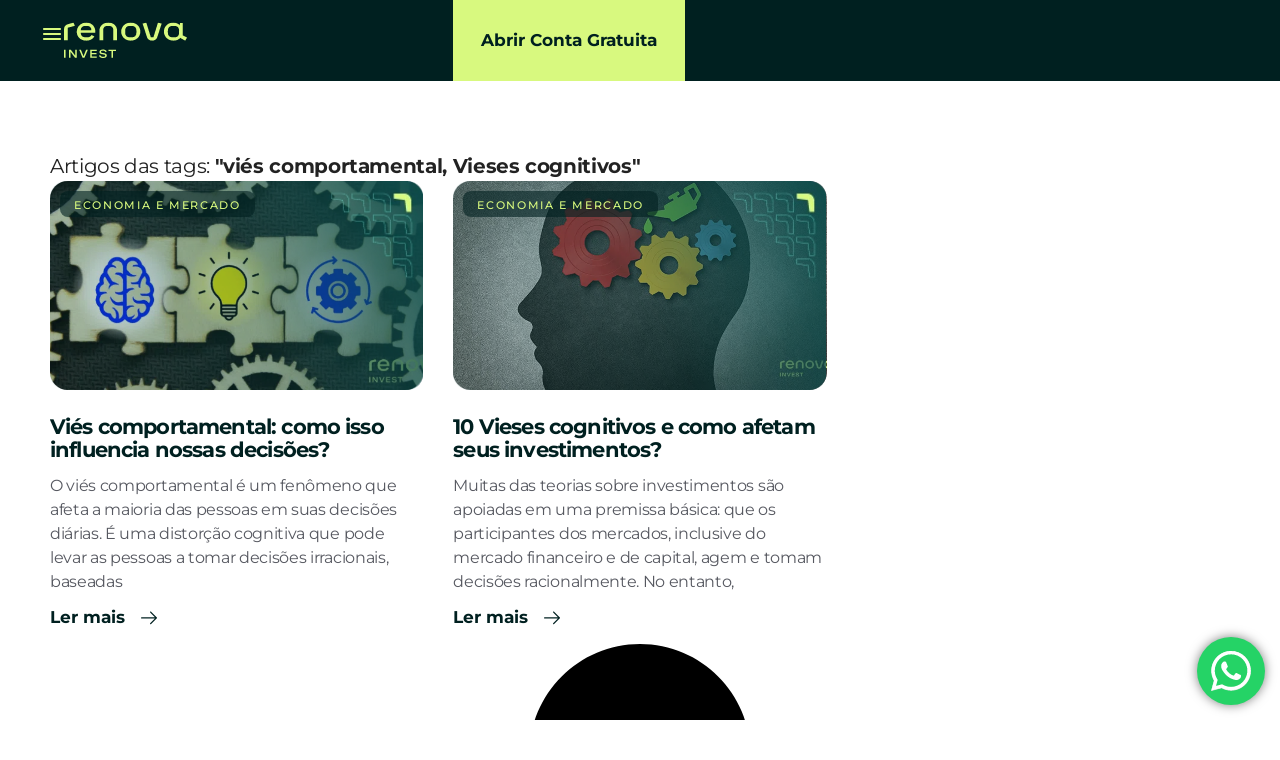

--- FILE ---
content_type: text/html; charset=UTF-8
request_url: https://renovainvest.com.br/blog/tag/vieses-cognitivos/
body_size: 44567
content:
<!doctype html>
<html lang="pt-BR">
<head><script>(function(w,i,g){w[g]=w[g]||[];if(typeof w[g].push=='function')w[g].push(i)})
(window,'GTM-W3HF9PF','google_tags_first_party');</script><script>(function(w,d,s,l){w[l]=w[l]||[];(function(){w[l].push(arguments);})('set', 'developer_id.dYzg1YT', true);
		w[l].push({'gtm.start':new Date().getTime(),event:'gtm.js'});var f=d.getElementsByTagName(s)[0],
		j=d.createElement(s);j.async=true;j.src='/06ip/';
		f.parentNode.insertBefore(j,f);
		})(window,document,'script','dataLayer');</script><meta charset="UTF-8"><script>if(navigator.userAgent.match(/MSIE|Internet Explorer/i)||navigator.userAgent.match(/Trident\/7\..*?rv:11/i)){var href=document.location.href;if(!href.match(/[?&]nowprocket/)){if(href.indexOf("?")==-1){if(href.indexOf("#")==-1){document.location.href=href+"?nowprocket=1"}else{document.location.href=href.replace("#","?nowprocket=1#")}}else{if(href.indexOf("#")==-1){document.location.href=href+"&nowprocket=1"}else{document.location.href=href.replace("#","&nowprocket=1#")}}}}</script><script>(()=>{class RocketLazyLoadScripts{constructor(){this.v="2.0.4",this.userEvents=["keydown","keyup","mousedown","mouseup","mousemove","mouseover","mouseout","touchmove","touchstart","touchend","touchcancel","wheel","click","dblclick","input"],this.attributeEvents=["onblur","onclick","oncontextmenu","ondblclick","onfocus","onmousedown","onmouseenter","onmouseleave","onmousemove","onmouseout","onmouseover","onmouseup","onmousewheel","onscroll","onsubmit"]}async t(){this.i(),this.o(),/iP(ad|hone)/.test(navigator.userAgent)&&this.h(),this.u(),this.l(this),this.m(),this.k(this),this.p(this),this._(),await Promise.all([this.R(),this.L()]),this.lastBreath=Date.now(),this.S(this),this.P(),this.D(),this.O(),this.M(),await this.C(this.delayedScripts.normal),await this.C(this.delayedScripts.defer),await this.C(this.delayedScripts.async),await this.T(),await this.F(),await this.j(),await this.A(),window.dispatchEvent(new Event("rocket-allScriptsLoaded")),this.everythingLoaded=!0,this.lastTouchEnd&&await new Promise(t=>setTimeout(t,500-Date.now()+this.lastTouchEnd)),this.I(),this.H(),this.U(),this.W()}i(){this.CSPIssue=sessionStorage.getItem("rocketCSPIssue"),document.addEventListener("securitypolicyviolation",t=>{this.CSPIssue||"script-src-elem"!==t.violatedDirective||"data"!==t.blockedURI||(this.CSPIssue=!0,sessionStorage.setItem("rocketCSPIssue",!0))},{isRocket:!0})}o(){window.addEventListener("pageshow",t=>{this.persisted=t.persisted,this.realWindowLoadedFired=!0},{isRocket:!0}),window.addEventListener("pagehide",()=>{this.onFirstUserAction=null},{isRocket:!0})}h(){let t;function e(e){t=e}window.addEventListener("touchstart",e,{isRocket:!0}),window.addEventListener("touchend",function i(o){o.changedTouches[0]&&t.changedTouches[0]&&Math.abs(o.changedTouches[0].pageX-t.changedTouches[0].pageX)<10&&Math.abs(o.changedTouches[0].pageY-t.changedTouches[0].pageY)<10&&o.timeStamp-t.timeStamp<200&&(window.removeEventListener("touchstart",e,{isRocket:!0}),window.removeEventListener("touchend",i,{isRocket:!0}),"INPUT"===o.target.tagName&&"text"===o.target.type||(o.target.dispatchEvent(new TouchEvent("touchend",{target:o.target,bubbles:!0})),o.target.dispatchEvent(new MouseEvent("mouseover",{target:o.target,bubbles:!0})),o.target.dispatchEvent(new PointerEvent("click",{target:o.target,bubbles:!0,cancelable:!0,detail:1,clientX:o.changedTouches[0].clientX,clientY:o.changedTouches[0].clientY})),event.preventDefault()))},{isRocket:!0})}q(t){this.userActionTriggered||("mousemove"!==t.type||this.firstMousemoveIgnored?"keyup"===t.type||"mouseover"===t.type||"mouseout"===t.type||(this.userActionTriggered=!0,this.onFirstUserAction&&this.onFirstUserAction()):this.firstMousemoveIgnored=!0),"click"===t.type&&t.preventDefault(),t.stopPropagation(),t.stopImmediatePropagation(),"touchstart"===this.lastEvent&&"touchend"===t.type&&(this.lastTouchEnd=Date.now()),"click"===t.type&&(this.lastTouchEnd=0),this.lastEvent=t.type,t.composedPath&&t.composedPath()[0].getRootNode()instanceof ShadowRoot&&(t.rocketTarget=t.composedPath()[0]),this.savedUserEvents.push(t)}u(){this.savedUserEvents=[],this.userEventHandler=this.q.bind(this),this.userEvents.forEach(t=>window.addEventListener(t,this.userEventHandler,{passive:!1,isRocket:!0})),document.addEventListener("visibilitychange",this.userEventHandler,{isRocket:!0})}U(){this.userEvents.forEach(t=>window.removeEventListener(t,this.userEventHandler,{passive:!1,isRocket:!0})),document.removeEventListener("visibilitychange",this.userEventHandler,{isRocket:!0}),this.savedUserEvents.forEach(t=>{(t.rocketTarget||t.target).dispatchEvent(new window[t.constructor.name](t.type,t))})}m(){const t="return false",e=Array.from(this.attributeEvents,t=>"data-rocket-"+t),i="["+this.attributeEvents.join("],[")+"]",o="[data-rocket-"+this.attributeEvents.join("],[data-rocket-")+"]",s=(e,i,o)=>{o&&o!==t&&(e.setAttribute("data-rocket-"+i,o),e["rocket"+i]=new Function("event",o),e.setAttribute(i,t))};new MutationObserver(t=>{for(const n of t)"attributes"===n.type&&(n.attributeName.startsWith("data-rocket-")||this.everythingLoaded?n.attributeName.startsWith("data-rocket-")&&this.everythingLoaded&&this.N(n.target,n.attributeName.substring(12)):s(n.target,n.attributeName,n.target.getAttribute(n.attributeName))),"childList"===n.type&&n.addedNodes.forEach(t=>{if(t.nodeType===Node.ELEMENT_NODE)if(this.everythingLoaded)for(const i of[t,...t.querySelectorAll(o)])for(const t of i.getAttributeNames())e.includes(t)&&this.N(i,t.substring(12));else for(const e of[t,...t.querySelectorAll(i)])for(const t of e.getAttributeNames())this.attributeEvents.includes(t)&&s(e,t,e.getAttribute(t))})}).observe(document,{subtree:!0,childList:!0,attributeFilter:[...this.attributeEvents,...e]})}I(){this.attributeEvents.forEach(t=>{document.querySelectorAll("[data-rocket-"+t+"]").forEach(e=>{this.N(e,t)})})}N(t,e){const i=t.getAttribute("data-rocket-"+e);i&&(t.setAttribute(e,i),t.removeAttribute("data-rocket-"+e))}k(t){Object.defineProperty(HTMLElement.prototype,"onclick",{get(){return this.rocketonclick||null},set(e){this.rocketonclick=e,this.setAttribute(t.everythingLoaded?"onclick":"data-rocket-onclick","this.rocketonclick(event)")}})}S(t){function e(e,i){let o=e[i];e[i]=null,Object.defineProperty(e,i,{get:()=>o,set(s){t.everythingLoaded?o=s:e["rocket"+i]=o=s}})}e(document,"onreadystatechange"),e(window,"onload"),e(window,"onpageshow");try{Object.defineProperty(document,"readyState",{get:()=>t.rocketReadyState,set(e){t.rocketReadyState=e},configurable:!0}),document.readyState="loading"}catch(t){console.log("WPRocket DJE readyState conflict, bypassing")}}l(t){this.originalAddEventListener=EventTarget.prototype.addEventListener,this.originalRemoveEventListener=EventTarget.prototype.removeEventListener,this.savedEventListeners=[],EventTarget.prototype.addEventListener=function(e,i,o){o&&o.isRocket||!t.B(e,this)&&!t.userEvents.includes(e)||t.B(e,this)&&!t.userActionTriggered||e.startsWith("rocket-")||t.everythingLoaded?t.originalAddEventListener.call(this,e,i,o):(t.savedEventListeners.push({target:this,remove:!1,type:e,func:i,options:o}),"mouseenter"!==e&&"mouseleave"!==e||t.originalAddEventListener.call(this,e,t.savedUserEvents.push,o))},EventTarget.prototype.removeEventListener=function(e,i,o){o&&o.isRocket||!t.B(e,this)&&!t.userEvents.includes(e)||t.B(e,this)&&!t.userActionTriggered||e.startsWith("rocket-")||t.everythingLoaded?t.originalRemoveEventListener.call(this,e,i,o):t.savedEventListeners.push({target:this,remove:!0,type:e,func:i,options:o})}}J(t,e){this.savedEventListeners=this.savedEventListeners.filter(i=>{let o=i.type,s=i.target||window;return e!==o||t!==s||(this.B(o,s)&&(i.type="rocket-"+o),this.$(i),!1)})}H(){EventTarget.prototype.addEventListener=this.originalAddEventListener,EventTarget.prototype.removeEventListener=this.originalRemoveEventListener,this.savedEventListeners.forEach(t=>this.$(t))}$(t){t.remove?this.originalRemoveEventListener.call(t.target,t.type,t.func,t.options):this.originalAddEventListener.call(t.target,t.type,t.func,t.options)}p(t){let e;function i(e){return t.everythingLoaded?e:e.split(" ").map(t=>"load"===t||t.startsWith("load.")?"rocket-jquery-load":t).join(" ")}function o(o){function s(e){const s=o.fn[e];o.fn[e]=o.fn.init.prototype[e]=function(){return this[0]===window&&t.userActionTriggered&&("string"==typeof arguments[0]||arguments[0]instanceof String?arguments[0]=i(arguments[0]):"object"==typeof arguments[0]&&Object.keys(arguments[0]).forEach(t=>{const e=arguments[0][t];delete arguments[0][t],arguments[0][i(t)]=e})),s.apply(this,arguments),this}}if(o&&o.fn&&!t.allJQueries.includes(o)){const e={DOMContentLoaded:[],"rocket-DOMContentLoaded":[]};for(const t in e)document.addEventListener(t,()=>{e[t].forEach(t=>t())},{isRocket:!0});o.fn.ready=o.fn.init.prototype.ready=function(i){function s(){parseInt(o.fn.jquery)>2?setTimeout(()=>i.bind(document)(o)):i.bind(document)(o)}return"function"==typeof i&&(t.realDomReadyFired?!t.userActionTriggered||t.fauxDomReadyFired?s():e["rocket-DOMContentLoaded"].push(s):e.DOMContentLoaded.push(s)),o([])},s("on"),s("one"),s("off"),t.allJQueries.push(o)}e=o}t.allJQueries=[],o(window.jQuery),Object.defineProperty(window,"jQuery",{get:()=>e,set(t){o(t)}})}P(){const t=new Map;document.write=document.writeln=function(e){const i=document.currentScript,o=document.createRange(),s=i.parentElement;let n=t.get(i);void 0===n&&(n=i.nextSibling,t.set(i,n));const c=document.createDocumentFragment();o.setStart(c,0),c.appendChild(o.createContextualFragment(e)),s.insertBefore(c,n)}}async R(){return new Promise(t=>{this.userActionTriggered?t():this.onFirstUserAction=t})}async L(){return new Promise(t=>{document.addEventListener("DOMContentLoaded",()=>{this.realDomReadyFired=!0,t()},{isRocket:!0})})}async j(){return this.realWindowLoadedFired?Promise.resolve():new Promise(t=>{window.addEventListener("load",t,{isRocket:!0})})}M(){this.pendingScripts=[];this.scriptsMutationObserver=new MutationObserver(t=>{for(const e of t)e.addedNodes.forEach(t=>{"SCRIPT"!==t.tagName||t.noModule||t.isWPRocket||this.pendingScripts.push({script:t,promise:new Promise(e=>{const i=()=>{const i=this.pendingScripts.findIndex(e=>e.script===t);i>=0&&this.pendingScripts.splice(i,1),e()};t.addEventListener("load",i,{isRocket:!0}),t.addEventListener("error",i,{isRocket:!0}),setTimeout(i,1e3)})})})}),this.scriptsMutationObserver.observe(document,{childList:!0,subtree:!0})}async F(){await this.X(),this.pendingScripts.length?(await this.pendingScripts[0].promise,await this.F()):this.scriptsMutationObserver.disconnect()}D(){this.delayedScripts={normal:[],async:[],defer:[]},document.querySelectorAll("script[type$=rocketlazyloadscript]").forEach(t=>{t.hasAttribute("data-rocket-src")?t.hasAttribute("async")&&!1!==t.async?this.delayedScripts.async.push(t):t.hasAttribute("defer")&&!1!==t.defer||"module"===t.getAttribute("data-rocket-type")?this.delayedScripts.defer.push(t):this.delayedScripts.normal.push(t):this.delayedScripts.normal.push(t)})}async _(){await this.L();let t=[];document.querySelectorAll("script[type$=rocketlazyloadscript][data-rocket-src]").forEach(e=>{let i=e.getAttribute("data-rocket-src");if(i&&!i.startsWith("data:")){i.startsWith("//")&&(i=location.protocol+i);try{const o=new URL(i).origin;o!==location.origin&&t.push({src:o,crossOrigin:e.crossOrigin||"module"===e.getAttribute("data-rocket-type")})}catch(t){}}}),t=[...new Map(t.map(t=>[JSON.stringify(t),t])).values()],this.Y(t,"preconnect")}async G(t){if(await this.K(),!0!==t.noModule||!("noModule"in HTMLScriptElement.prototype))return new Promise(e=>{let i;function o(){(i||t).setAttribute("data-rocket-status","executed"),e()}try{if(navigator.userAgent.includes("Firefox/")||""===navigator.vendor||this.CSPIssue)i=document.createElement("script"),[...t.attributes].forEach(t=>{let e=t.nodeName;"type"!==e&&("data-rocket-type"===e&&(e="type"),"data-rocket-src"===e&&(e="src"),i.setAttribute(e,t.nodeValue))}),t.text&&(i.text=t.text),t.nonce&&(i.nonce=t.nonce),i.hasAttribute("src")?(i.addEventListener("load",o,{isRocket:!0}),i.addEventListener("error",()=>{i.setAttribute("data-rocket-status","failed-network"),e()},{isRocket:!0}),setTimeout(()=>{i.isConnected||e()},1)):(i.text=t.text,o()),i.isWPRocket=!0,t.parentNode.replaceChild(i,t);else{const i=t.getAttribute("data-rocket-type"),s=t.getAttribute("data-rocket-src");i?(t.type=i,t.removeAttribute("data-rocket-type")):t.removeAttribute("type"),t.addEventListener("load",o,{isRocket:!0}),t.addEventListener("error",i=>{this.CSPIssue&&i.target.src.startsWith("data:")?(console.log("WPRocket: CSP fallback activated"),t.removeAttribute("src"),this.G(t).then(e)):(t.setAttribute("data-rocket-status","failed-network"),e())},{isRocket:!0}),s?(t.fetchPriority="high",t.removeAttribute("data-rocket-src"),t.src=s):t.src="data:text/javascript;base64,"+window.btoa(unescape(encodeURIComponent(t.text)))}}catch(i){t.setAttribute("data-rocket-status","failed-transform"),e()}});t.setAttribute("data-rocket-status","skipped")}async C(t){const e=t.shift();return e?(e.isConnected&&await this.G(e),this.C(t)):Promise.resolve()}O(){this.Y([...this.delayedScripts.normal,...this.delayedScripts.defer,...this.delayedScripts.async],"preload")}Y(t,e){this.trash=this.trash||[];let i=!0;var o=document.createDocumentFragment();t.forEach(t=>{const s=t.getAttribute&&t.getAttribute("data-rocket-src")||t.src;if(s&&!s.startsWith("data:")){const n=document.createElement("link");n.href=s,n.rel=e,"preconnect"!==e&&(n.as="script",n.fetchPriority=i?"high":"low"),t.getAttribute&&"module"===t.getAttribute("data-rocket-type")&&(n.crossOrigin=!0),t.crossOrigin&&(n.crossOrigin=t.crossOrigin),t.integrity&&(n.integrity=t.integrity),t.nonce&&(n.nonce=t.nonce),o.appendChild(n),this.trash.push(n),i=!1}}),document.head.appendChild(o)}W(){this.trash.forEach(t=>t.remove())}async T(){try{document.readyState="interactive"}catch(t){}this.fauxDomReadyFired=!0;try{await this.K(),this.J(document,"readystatechange"),document.dispatchEvent(new Event("rocket-readystatechange")),await this.K(),document.rocketonreadystatechange&&document.rocketonreadystatechange(),await this.K(),this.J(document,"DOMContentLoaded"),document.dispatchEvent(new Event("rocket-DOMContentLoaded")),await this.K(),this.J(window,"DOMContentLoaded"),window.dispatchEvent(new Event("rocket-DOMContentLoaded"))}catch(t){console.error(t)}}async A(){try{document.readyState="complete"}catch(t){}try{await this.K(),this.J(document,"readystatechange"),document.dispatchEvent(new Event("rocket-readystatechange")),await this.K(),document.rocketonreadystatechange&&document.rocketonreadystatechange(),await this.K(),this.J(window,"load"),window.dispatchEvent(new Event("rocket-load")),await this.K(),window.rocketonload&&window.rocketonload(),await this.K(),this.allJQueries.forEach(t=>t(window).trigger("rocket-jquery-load")),await this.K(),this.J(window,"pageshow");const t=new Event("rocket-pageshow");t.persisted=this.persisted,window.dispatchEvent(t),await this.K(),window.rocketonpageshow&&window.rocketonpageshow({persisted:this.persisted})}catch(t){console.error(t)}}async K(){Date.now()-this.lastBreath>45&&(await this.X(),this.lastBreath=Date.now())}async X(){return document.hidden?new Promise(t=>setTimeout(t)):new Promise(t=>requestAnimationFrame(t))}B(t,e){return e===document&&"readystatechange"===t||(e===document&&"DOMContentLoaded"===t||(e===window&&"DOMContentLoaded"===t||(e===window&&"load"===t||e===window&&"pageshow"===t)))}static run(){(new RocketLazyLoadScripts).t()}}RocketLazyLoadScripts.run()})();</script>
	
	<meta name="viewport" content="width=device-width, initial-scale=1">
	<link rel="profile" href="https://gmpg.org/xfn/11">
	<meta name='robots' content='index, follow, max-image-preview:large, max-snippet:-1, max-video-preview:-1' />

	<!-- This site is optimized with the Yoast SEO Premium plugin v26.7 (Yoast SEO v26.7) - https://yoast.com/wordpress/plugins/seo/ -->
	<title>Vieses cognitivos - Renova Invest</title><link rel="preload" href="https://renovainvest.com.br/wp-content/uploads/2025/06/pessoas_que_curtiram_renova_invest_mais_de_5_mil.webp" as="image"><link rel="preload" href="https://renovainvest.com.br/wp-content/uploads/2025/07/Mulher-Assessora-de-Investimento-da-Renova-Invest-mobile-v3.webp" as="image"><link rel="preload" href="https://renovainvest.com.br/wp-content/uploads/2025/07/Mulher-Assessora-de-Investimento-da-Renova-Invest-v4.webp" as="image"><link rel="preload" href="https://renovainvest.com.br/wp-content/uploads/2025/07/logotipo_renova_invest.svg" as="image" fetchpriority="high"><link rel="preload" href="https://renovainvest.com.br/wp-content/uploads/2023/05/Group-79-768x353.png" as="image" imagesrcset="https://renovainvest.com.br/wp-content/uploads/2023/05/Group-79-768x353.png.webp 768w, https://renovainvest.com.br/wp-content/uploads/2023/05/Group-79-300x138.png.webp 300w, https://renovainvest.com.br/wp-content/uploads/2023/05/Group-79.png.webp 783w" imagesizes="(max-width: 768px) 100vw, 768px" fetchpriority="high"><link rel="preload" href="https://renovainvest.com.br/wp-content/uploads/2025/06/Avancar.svg" as="image" fetchpriority="high">
<link data-rocket-prefetch href="https://js.hsadspixel.net" rel="dns-prefetch">
<link data-rocket-prefetch href="https://js.hs-analytics.net" rel="dns-prefetch">
<link data-rocket-prefetch href="https://js.hs-banner.com" rel="dns-prefetch">
<link data-rocket-prefetch href="https://js.hscollectedforms.net" rel="dns-prefetch">
<link data-rocket-prefetch href="https://www.clarity.ms" rel="dns-prefetch">
<link data-rocket-prefetch href="https://www.googletagmanager.com" rel="dns-prefetch">
<link data-rocket-prefetch href="https://connect.facebook.net" rel="dns-prefetch">
<link crossorigin data-rocket-preload as="font" href="https://renovainvest.com.br/wp-content/uploads/elementor/google-fonts/fonts/montserrat-jtusjig1_i6t8kchkm459wlhyw.woff2" rel="preload">
<style id="wpr-usedcss">img:is([sizes=auto i],[sizes^="auto," i]){contain-intrinsic-size:3000px 1500px}.ht-ctc-chat{--side:right}.ht-ctc-opacity-hide{opacity:0}.ht-ctc-display-unset{display:unset!important}@keyframes ctcBounce{0%{opacity:0;transform:scale(0)}60%{opacity:1;transform:scale(1.3)}to{opacity:1;transform:scale(1)}}@keyframes ctc_fadeIn{0%{opacity:0}to{opacity:1}}.ht-ctc-fade-in{animation:.25s ctc_fadeIn}.ht_ctc_chat_greetings_box :not(ul):not(ol):not(.ht_ctc_default):not(.ht_ctc_defaults *){box-sizing:border-box;margin:0;padding:0}.ht_ctc_chat_greetings_box ul{margin-bottom:0;margin-top:0}.ht_ctc_greetings{pointer-events:none}.ht_ctc_chat_greetings_box{pointer-events:auto}.ht_ctc_greetings_box{opacity:0;transform:scale(0) translate(20px,20px);transform-origin:bottom var(--side,right);transition:all .4s cubic-bezier(.19,1,.22,1)}.ht_ctc_greetings_box.ht_ctc_greetings_box_open{opacity:1;pointer-events:auto;transform:scale(1) translate(0)}.ht_ctc_modal_backdrop{animation:.2s ctc_fadeIn;backdrop-filter:blur(1px);background:rgba(0,0,0,.3);height:100vh;left:0;position:fixed;top:0;width:100vw;z-index:9}.ht_ctc_notification{animation:.45s ease-out forwards ctcBounce}@keyframes ht_ctc_cta_stick{0%{opacity:0;transform:translateX(6px) scaleX(.6)}to{opacity:1;transform:translateX(0) scaleX(1)}}.ht-ctc-cta-stick{animation-duration:.12s;animation-fill-mode:both;animation-name:ht_ctc_cta_stick;animation-timing-function:cubic-bezier(.25,.8,.25,1);transform-origin:var(--side,right) center}.g_header_badge_online{border-radius:50%;bottom:0;height:12px;position:absolute;right:0;width:12px;z-index:1}@media only screen and (max-width:420px){.ht_ctc_animation:has(.ht_ctc_greetings){animation-fill-mode:none!important}}img.emoji{display:inline!important;border:none!important;box-shadow:none!important;height:1em!important;width:1em!important;margin:0 .07em!important;vertical-align:-.1em!important;background:0 0!important;padding:0!important}:where(.wp-block-button__link){border-radius:9999px;box-shadow:none;padding:calc(.667em + 2px) calc(1.333em + 2px);text-decoration:none}:root :where(.wp-block-button .wp-block-button__link.is-style-outline),:root :where(.wp-block-button.is-style-outline>.wp-block-button__link){border:2px solid;padding:.667em 1.333em}:root :where(.wp-block-button .wp-block-button__link.is-style-outline:not(.has-text-color)),:root :where(.wp-block-button.is-style-outline>.wp-block-button__link:not(.has-text-color)){color:currentColor}:root :where(.wp-block-button .wp-block-button__link.is-style-outline:not(.has-background)),:root :where(.wp-block-button.is-style-outline>.wp-block-button__link:not(.has-background)){background-color:initial;background-image:none}:where(.wp-block-calendar table:not(.has-background) th){background:#ddd}:where(.wp-block-columns){margin-bottom:1.75em}:where(.wp-block-columns.has-background){padding:1.25em 2.375em}:where(.wp-block-post-comments input[type=submit]){border:none}:where(.wp-block-cover-image:not(.has-text-color)),:where(.wp-block-cover:not(.has-text-color)){color:#fff}:where(.wp-block-cover-image.is-light:not(.has-text-color)),:where(.wp-block-cover.is-light:not(.has-text-color)){color:#000}:root :where(.wp-block-cover h1:not(.has-text-color)),:root :where(.wp-block-cover h2:not(.has-text-color)),:root :where(.wp-block-cover h3:not(.has-text-color)),:root :where(.wp-block-cover h4:not(.has-text-color)),:root :where(.wp-block-cover h5:not(.has-text-color)),:root :where(.wp-block-cover h6:not(.has-text-color)),:root :where(.wp-block-cover p:not(.has-text-color)){color:inherit}:where(.wp-block-file){margin-bottom:1.5em}:where(.wp-block-file__button){border-radius:2em;display:inline-block;padding:.5em 1em}:where(.wp-block-file__button):where(a):active,:where(.wp-block-file__button):where(a):focus,:where(.wp-block-file__button):where(a):hover,:where(.wp-block-file__button):where(a):visited{box-shadow:none;color:#fff;opacity:.85;text-decoration:none}:where(.wp-block-form-input__input){font-size:1em;margin-bottom:.5em;padding:0 .5em}:where(.wp-block-form-input__input)[type=date],:where(.wp-block-form-input__input)[type=datetime-local],:where(.wp-block-form-input__input)[type=datetime],:where(.wp-block-form-input__input)[type=email],:where(.wp-block-form-input__input)[type=month],:where(.wp-block-form-input__input)[type=number],:where(.wp-block-form-input__input)[type=password],:where(.wp-block-form-input__input)[type=search],:where(.wp-block-form-input__input)[type=tel],:where(.wp-block-form-input__input)[type=text],:where(.wp-block-form-input__input)[type=time],:where(.wp-block-form-input__input)[type=url],:where(.wp-block-form-input__input)[type=week]{border-style:solid;border-width:1px;line-height:2;min-height:2em}:where(.wp-block-group.wp-block-group-is-layout-constrained){position:relative}:root :where(.wp-block-image.is-style-rounded img,.wp-block-image .is-style-rounded img){border-radius:9999px}:where(.wp-block-latest-comments:not([style*=line-height] .wp-block-latest-comments__comment)){line-height:1.1}:where(.wp-block-latest-comments:not([style*=line-height] .wp-block-latest-comments__comment-excerpt p)){line-height:1.8}:root :where(.wp-block-latest-posts.is-grid){padding:0}:root :where(.wp-block-latest-posts.wp-block-latest-posts__list){padding-left:0}ul{box-sizing:border-box}:root :where(.wp-block-list.has-background){padding:1.25em 2.375em}:where(.wp-block-navigation.has-background .wp-block-navigation-item a:not(.wp-element-button)),:where(.wp-block-navigation.has-background .wp-block-navigation-submenu a:not(.wp-element-button)){padding:.5em 1em}:where(.wp-block-navigation .wp-block-navigation__submenu-container .wp-block-navigation-item a:not(.wp-element-button)),:where(.wp-block-navigation .wp-block-navigation__submenu-container .wp-block-navigation-submenu a:not(.wp-element-button)),:where(.wp-block-navigation .wp-block-navigation__submenu-container .wp-block-navigation-submenu button.wp-block-navigation-item__content),:where(.wp-block-navigation .wp-block-navigation__submenu-container .wp-block-pages-list__item button.wp-block-navigation-item__content){padding:.5em 1em}:root :where(p.has-background){padding:1.25em 2.375em}:where(p.has-text-color:not(.has-link-color)) a{color:inherit}:where(.wp-block-post-comments-form input:not([type=submit])),:where(.wp-block-post-comments-form textarea){border:1px solid #949494;font-family:inherit;font-size:1em}:where(.wp-block-post-comments-form input:where(:not([type=submit]):not([type=checkbox]))),:where(.wp-block-post-comments-form textarea){padding:calc(.667em + 2px)}:where(.wp-block-post-excerpt){box-sizing:border-box;margin-bottom:var(--wp--style--block-gap);margin-top:var(--wp--style--block-gap)}:where(.wp-block-preformatted.has-background){padding:1.25em 2.375em}:where(.wp-block-search__button){border:1px solid #ccc;padding:6px 10px}:where(.wp-block-search__input){appearance:none;border:1px solid #949494;flex-grow:1;font-family:inherit;font-size:inherit;font-style:inherit;font-weight:inherit;letter-spacing:inherit;line-height:inherit;margin-left:0;margin-right:0;min-width:3rem;padding:8px;text-decoration:unset!important;text-transform:inherit}:where(.wp-block-search__button-inside .wp-block-search__inside-wrapper){background-color:#fff;border:1px solid #949494;box-sizing:border-box;padding:4px}:where(.wp-block-search__button-inside .wp-block-search__inside-wrapper) .wp-block-search__input{border:none;border-radius:0;padding:0 4px}:where(.wp-block-search__button-inside .wp-block-search__inside-wrapper) .wp-block-search__input:focus{outline:0}:where(.wp-block-search__button-inside .wp-block-search__inside-wrapper) :where(.wp-block-search__button){padding:4px 8px}:root :where(.wp-block-separator.is-style-dots){height:auto;line-height:1;text-align:center}:root :where(.wp-block-separator.is-style-dots):before{color:currentColor;content:"···";font-family:serif;font-size:1.5em;letter-spacing:2em;padding-left:2em}:root :where(.wp-block-site-logo.is-style-rounded){border-radius:9999px}:where(.wp-block-social-links:not(.is-style-logos-only)) .wp-social-link{background-color:#f0f0f0;color:#444}:where(.wp-block-social-links:not(.is-style-logos-only)) .wp-social-link-amazon{background-color:#f90;color:#fff}:where(.wp-block-social-links:not(.is-style-logos-only)) .wp-social-link-bandcamp{background-color:#1ea0c3;color:#fff}:where(.wp-block-social-links:not(.is-style-logos-only)) .wp-social-link-behance{background-color:#0757fe;color:#fff}:where(.wp-block-social-links:not(.is-style-logos-only)) .wp-social-link-bluesky{background-color:#0a7aff;color:#fff}:where(.wp-block-social-links:not(.is-style-logos-only)) .wp-social-link-codepen{background-color:#1e1f26;color:#fff}:where(.wp-block-social-links:not(.is-style-logos-only)) .wp-social-link-deviantart{background-color:#02e49b;color:#fff}:where(.wp-block-social-links:not(.is-style-logos-only)) .wp-social-link-discord{background-color:#5865f2;color:#fff}:where(.wp-block-social-links:not(.is-style-logos-only)) .wp-social-link-dribbble{background-color:#e94c89;color:#fff}:where(.wp-block-social-links:not(.is-style-logos-only)) .wp-social-link-dropbox{background-color:#4280ff;color:#fff}:where(.wp-block-social-links:not(.is-style-logos-only)) .wp-social-link-etsy{background-color:#f45800;color:#fff}:where(.wp-block-social-links:not(.is-style-logos-only)) .wp-social-link-facebook{background-color:#0866ff;color:#fff}:where(.wp-block-social-links:not(.is-style-logos-only)) .wp-social-link-fivehundredpx{background-color:#000;color:#fff}:where(.wp-block-social-links:not(.is-style-logos-only)) .wp-social-link-flickr{background-color:#0461dd;color:#fff}:where(.wp-block-social-links:not(.is-style-logos-only)) .wp-social-link-foursquare{background-color:#e65678;color:#fff}:where(.wp-block-social-links:not(.is-style-logos-only)) .wp-social-link-github{background-color:#24292d;color:#fff}:where(.wp-block-social-links:not(.is-style-logos-only)) .wp-social-link-goodreads{background-color:#eceadd;color:#382110}:where(.wp-block-social-links:not(.is-style-logos-only)) .wp-social-link-google{background-color:#ea4434;color:#fff}:where(.wp-block-social-links:not(.is-style-logos-only)) .wp-social-link-gravatar{background-color:#1d4fc4;color:#fff}:where(.wp-block-social-links:not(.is-style-logos-only)) .wp-social-link-instagram{background-color:#f00075;color:#fff}:where(.wp-block-social-links:not(.is-style-logos-only)) .wp-social-link-lastfm{background-color:#e21b24;color:#fff}:where(.wp-block-social-links:not(.is-style-logos-only)) .wp-social-link-linkedin{background-color:#0d66c2;color:#fff}:where(.wp-block-social-links:not(.is-style-logos-only)) .wp-social-link-mastodon{background-color:#3288d4;color:#fff}:where(.wp-block-social-links:not(.is-style-logos-only)) .wp-social-link-medium{background-color:#000;color:#fff}:where(.wp-block-social-links:not(.is-style-logos-only)) .wp-social-link-meetup{background-color:#f6405f;color:#fff}:where(.wp-block-social-links:not(.is-style-logos-only)) .wp-social-link-patreon{background-color:#000;color:#fff}:where(.wp-block-social-links:not(.is-style-logos-only)) .wp-social-link-pinterest{background-color:#e60122;color:#fff}:where(.wp-block-social-links:not(.is-style-logos-only)) .wp-social-link-pocket{background-color:#ef4155;color:#fff}:where(.wp-block-social-links:not(.is-style-logos-only)) .wp-social-link-reddit{background-color:#ff4500;color:#fff}:where(.wp-block-social-links:not(.is-style-logos-only)) .wp-social-link-skype{background-color:#0478d7;color:#fff}:where(.wp-block-social-links:not(.is-style-logos-only)) .wp-social-link-snapchat{background-color:#fefc00;color:#fff;stroke:#000}:where(.wp-block-social-links:not(.is-style-logos-only)) .wp-social-link-soundcloud{background-color:#ff5600;color:#fff}:where(.wp-block-social-links:not(.is-style-logos-only)) .wp-social-link-spotify{background-color:#1bd760;color:#fff}:where(.wp-block-social-links:not(.is-style-logos-only)) .wp-social-link-telegram{background-color:#2aabee;color:#fff}:where(.wp-block-social-links:not(.is-style-logos-only)) .wp-social-link-threads{background-color:#000;color:#fff}:where(.wp-block-social-links:not(.is-style-logos-only)) .wp-social-link-tiktok{background-color:#000;color:#fff}:where(.wp-block-social-links:not(.is-style-logos-only)) .wp-social-link-tumblr{background-color:#011835;color:#fff}:where(.wp-block-social-links:not(.is-style-logos-only)) .wp-social-link-twitch{background-color:#6440a4;color:#fff}:where(.wp-block-social-links:not(.is-style-logos-only)) .wp-social-link-twitter{background-color:#1da1f2;color:#fff}:where(.wp-block-social-links:not(.is-style-logos-only)) .wp-social-link-vimeo{background-color:#1eb7ea;color:#fff}:where(.wp-block-social-links:not(.is-style-logos-only)) .wp-social-link-vk{background-color:#4680c2;color:#fff}:where(.wp-block-social-links:not(.is-style-logos-only)) .wp-social-link-wordpress{background-color:#3499cd;color:#fff}:where(.wp-block-social-links:not(.is-style-logos-only)) .wp-social-link-whatsapp{background-color:#25d366;color:#fff}:where(.wp-block-social-links:not(.is-style-logos-only)) .wp-social-link-x{background-color:#000;color:#fff}:where(.wp-block-social-links:not(.is-style-logos-only)) .wp-social-link-yelp{background-color:#d32422;color:#fff}:where(.wp-block-social-links:not(.is-style-logos-only)) .wp-social-link-youtube{background-color:red;color:#fff}:where(.wp-block-social-links.is-style-logos-only) .wp-social-link{background:0 0}:where(.wp-block-social-links.is-style-logos-only) .wp-social-link svg{height:1.25em;width:1.25em}:where(.wp-block-social-links.is-style-logos-only) .wp-social-link-amazon{color:#f90}:where(.wp-block-social-links.is-style-logos-only) .wp-social-link-bandcamp{color:#1ea0c3}:where(.wp-block-social-links.is-style-logos-only) .wp-social-link-behance{color:#0757fe}:where(.wp-block-social-links.is-style-logos-only) .wp-social-link-bluesky{color:#0a7aff}:where(.wp-block-social-links.is-style-logos-only) .wp-social-link-codepen{color:#1e1f26}:where(.wp-block-social-links.is-style-logos-only) .wp-social-link-deviantart{color:#02e49b}:where(.wp-block-social-links.is-style-logos-only) .wp-social-link-discord{color:#5865f2}:where(.wp-block-social-links.is-style-logos-only) .wp-social-link-dribbble{color:#e94c89}:where(.wp-block-social-links.is-style-logos-only) .wp-social-link-dropbox{color:#4280ff}:where(.wp-block-social-links.is-style-logos-only) .wp-social-link-etsy{color:#f45800}:where(.wp-block-social-links.is-style-logos-only) .wp-social-link-facebook{color:#0866ff}:where(.wp-block-social-links.is-style-logos-only) .wp-social-link-fivehundredpx{color:#000}:where(.wp-block-social-links.is-style-logos-only) .wp-social-link-flickr{color:#0461dd}:where(.wp-block-social-links.is-style-logos-only) .wp-social-link-foursquare{color:#e65678}:where(.wp-block-social-links.is-style-logos-only) .wp-social-link-github{color:#24292d}:where(.wp-block-social-links.is-style-logos-only) .wp-social-link-goodreads{color:#382110}:where(.wp-block-social-links.is-style-logos-only) .wp-social-link-google{color:#ea4434}:where(.wp-block-social-links.is-style-logos-only) .wp-social-link-gravatar{color:#1d4fc4}:where(.wp-block-social-links.is-style-logos-only) .wp-social-link-instagram{color:#f00075}:where(.wp-block-social-links.is-style-logos-only) .wp-social-link-lastfm{color:#e21b24}:where(.wp-block-social-links.is-style-logos-only) .wp-social-link-linkedin{color:#0d66c2}:where(.wp-block-social-links.is-style-logos-only) .wp-social-link-mastodon{color:#3288d4}:where(.wp-block-social-links.is-style-logos-only) .wp-social-link-medium{color:#000}:where(.wp-block-social-links.is-style-logos-only) .wp-social-link-meetup{color:#f6405f}:where(.wp-block-social-links.is-style-logos-only) .wp-social-link-patreon{color:#000}:where(.wp-block-social-links.is-style-logos-only) .wp-social-link-pinterest{color:#e60122}:where(.wp-block-social-links.is-style-logos-only) .wp-social-link-pocket{color:#ef4155}:where(.wp-block-social-links.is-style-logos-only) .wp-social-link-reddit{color:#ff4500}:where(.wp-block-social-links.is-style-logos-only) .wp-social-link-skype{color:#0478d7}:where(.wp-block-social-links.is-style-logos-only) .wp-social-link-snapchat{color:#fff;stroke:#000}:where(.wp-block-social-links.is-style-logos-only) .wp-social-link-soundcloud{color:#ff5600}:where(.wp-block-social-links.is-style-logos-only) .wp-social-link-spotify{color:#1bd760}:where(.wp-block-social-links.is-style-logos-only) .wp-social-link-telegram{color:#2aabee}:where(.wp-block-social-links.is-style-logos-only) .wp-social-link-threads{color:#000}:where(.wp-block-social-links.is-style-logos-only) .wp-social-link-tiktok{color:#000}:where(.wp-block-social-links.is-style-logos-only) .wp-social-link-tumblr{color:#011835}:where(.wp-block-social-links.is-style-logos-only) .wp-social-link-twitch{color:#6440a4}:where(.wp-block-social-links.is-style-logos-only) .wp-social-link-twitter{color:#1da1f2}:where(.wp-block-social-links.is-style-logos-only) .wp-social-link-vimeo{color:#1eb7ea}:where(.wp-block-social-links.is-style-logos-only) .wp-social-link-vk{color:#4680c2}:where(.wp-block-social-links.is-style-logos-only) .wp-social-link-whatsapp{color:#25d366}:where(.wp-block-social-links.is-style-logos-only) .wp-social-link-wordpress{color:#3499cd}:where(.wp-block-social-links.is-style-logos-only) .wp-social-link-x{color:#000}:where(.wp-block-social-links.is-style-logos-only) .wp-social-link-yelp{color:#d32422}:where(.wp-block-social-links.is-style-logos-only) .wp-social-link-youtube{color:red}:root :where(.wp-block-social-links .wp-social-link a){padding:.25em}:root :where(.wp-block-social-links.is-style-logos-only .wp-social-link a){padding:0}:root :where(.wp-block-social-links.is-style-pill-shape .wp-social-link a){padding-left:.6666666667em;padding-right:.6666666667em}:root :where(.wp-block-tag-cloud.is-style-outline){display:flex;flex-wrap:wrap;gap:1ch}:root :where(.wp-block-tag-cloud.is-style-outline a){border:1px solid;font-size:unset!important;margin-right:0;padding:1ch 2ch;text-decoration:none!important}:root :where(.wp-block-table-of-contents){box-sizing:border-box}:where(.wp-block-term-description){box-sizing:border-box;margin-bottom:var(--wp--style--block-gap);margin-top:var(--wp--style--block-gap)}:where(pre.wp-block-verse){font-family:inherit}:root{--wp-block-synced-color:#7a00df;--wp-block-synced-color--rgb:122,0,223;--wp-bound-block-color:var(--wp-block-synced-color);--wp-editor-canvas-background:#ddd;--wp-admin-theme-color:#007cba;--wp-admin-theme-color--rgb:0,124,186;--wp-admin-theme-color-darker-10:#006ba1;--wp-admin-theme-color-darker-10--rgb:0,107,160.5;--wp-admin-theme-color-darker-20:#005a87;--wp-admin-theme-color-darker-20--rgb:0,90,135;--wp-admin-border-width-focus:2px}@media (min-resolution:192dpi){:root{--wp-admin-border-width-focus:1.5px}}:root{--wp--preset--font-size--normal:16px;--wp--preset--font-size--huge:42px}.screen-reader-text{border:0;clip-path:inset(50%);height:1px;margin:-1px;overflow:hidden;padding:0;position:absolute;width:1px;word-wrap:normal!important}.screen-reader-text:focus{background-color:#ddd;clip-path:none;color:#444;display:block;font-size:1em;height:auto;left:5px;line-height:normal;padding:15px 23px 14px;text-decoration:none;top:5px;width:auto;z-index:100000}html :where(.has-border-color){border-style:solid}html :where([style*=border-top-color]){border-top-style:solid}html :where([style*=border-right-color]){border-right-style:solid}html :where([style*=border-bottom-color]){border-bottom-style:solid}html :where([style*=border-left-color]){border-left-style:solid}html :where([style*=border-width]){border-style:solid}html :where([style*=border-top-width]){border-top-style:solid}html :where([style*=border-right-width]){border-right-style:solid}html :where([style*=border-bottom-width]){border-bottom-style:solid}html :where([style*=border-left-width]){border-left-style:solid}html :where(img[class*=wp-image-]){height:auto;max-width:100%}:where(figure){margin:0 0 1em}html :where(.is-position-sticky){--wp-admin--admin-bar--position-offset:var(--wp-admin--admin-bar--height,0px)}@media screen and (max-width:600px){html :where(.is-position-sticky){--wp-admin--admin-bar--position-offset:0px}}:root{--wp--preset--aspect-ratio--square:1;--wp--preset--aspect-ratio--4-3:4/3;--wp--preset--aspect-ratio--3-4:3/4;--wp--preset--aspect-ratio--3-2:3/2;--wp--preset--aspect-ratio--2-3:2/3;--wp--preset--aspect-ratio--16-9:16/9;--wp--preset--aspect-ratio--9-16:9/16;--wp--preset--color--black:#000000;--wp--preset--color--cyan-bluish-gray:#abb8c3;--wp--preset--color--white:#ffffff;--wp--preset--color--pale-pink:#f78da7;--wp--preset--color--vivid-red:#cf2e2e;--wp--preset--color--luminous-vivid-orange:#ff6900;--wp--preset--color--luminous-vivid-amber:#fcb900;--wp--preset--color--light-green-cyan:#7bdcb5;--wp--preset--color--vivid-green-cyan:#00d084;--wp--preset--color--pale-cyan-blue:#8ed1fc;--wp--preset--color--vivid-cyan-blue:#0693e3;--wp--preset--color--vivid-purple:#9b51e0;--wp--preset--gradient--vivid-cyan-blue-to-vivid-purple:linear-gradient(135deg,rgb(6, 147, 227) 0%,rgb(155, 81, 224) 100%);--wp--preset--gradient--light-green-cyan-to-vivid-green-cyan:linear-gradient(135deg,rgb(122, 220, 180) 0%,rgb(0, 208, 130) 100%);--wp--preset--gradient--luminous-vivid-amber-to-luminous-vivid-orange:linear-gradient(135deg,rgb(252, 185, 0) 0%,rgb(255, 105, 0) 100%);--wp--preset--gradient--luminous-vivid-orange-to-vivid-red:linear-gradient(135deg,rgb(255, 105, 0) 0%,rgb(207, 46, 46) 100%);--wp--preset--gradient--very-light-gray-to-cyan-bluish-gray:linear-gradient(135deg,rgb(238, 238, 238) 0%,rgb(169, 184, 195) 100%);--wp--preset--gradient--cool-to-warm-spectrum:linear-gradient(135deg,rgb(74, 234, 220) 0%,rgb(151, 120, 209) 20%,rgb(207, 42, 186) 40%,rgb(238, 44, 130) 60%,rgb(251, 105, 98) 80%,rgb(254, 248, 76) 100%);--wp--preset--gradient--blush-light-purple:linear-gradient(135deg,rgb(255, 206, 236) 0%,rgb(152, 150, 240) 100%);--wp--preset--gradient--blush-bordeaux:linear-gradient(135deg,rgb(254, 205, 165) 0%,rgb(254, 45, 45) 50%,rgb(107, 0, 62) 100%);--wp--preset--gradient--luminous-dusk:linear-gradient(135deg,rgb(255, 203, 112) 0%,rgb(199, 81, 192) 50%,rgb(65, 88, 208) 100%);--wp--preset--gradient--pale-ocean:linear-gradient(135deg,rgb(255, 245, 203) 0%,rgb(182, 227, 212) 50%,rgb(51, 167, 181) 100%);--wp--preset--gradient--electric-grass:linear-gradient(135deg,rgb(202, 248, 128) 0%,rgb(113, 206, 126) 100%);--wp--preset--gradient--midnight:linear-gradient(135deg,rgb(2, 3, 129) 0%,rgb(40, 116, 252) 100%);--wp--preset--font-size--small:13px;--wp--preset--font-size--medium:20px;--wp--preset--font-size--large:36px;--wp--preset--font-size--x-large:42px;--wp--preset--spacing--20:0.44rem;--wp--preset--spacing--30:0.67rem;--wp--preset--spacing--40:1rem;--wp--preset--spacing--50:1.5rem;--wp--preset--spacing--60:2.25rem;--wp--preset--spacing--70:3.38rem;--wp--preset--spacing--80:5.06rem;--wp--preset--shadow--natural:6px 6px 9px rgba(0, 0, 0, .2);--wp--preset--shadow--deep:12px 12px 50px rgba(0, 0, 0, .4);--wp--preset--shadow--sharp:6px 6px 0px rgba(0, 0, 0, .2);--wp--preset--shadow--outlined:6px 6px 0px -3px rgb(255, 255, 255),6px 6px rgb(0, 0, 0);--wp--preset--shadow--crisp:6px 6px 0px rgb(0, 0, 0)}:root{--wp--style--global--content-size:800px;--wp--style--global--wide-size:1200px}:where(body){margin:0}:where(.wp-site-blocks)>*{margin-block-start:24px;margin-block-end:0}:where(.wp-site-blocks)>:first-child{margin-block-start:0}:where(.wp-site-blocks)>:last-child{margin-block-end:0}:root{--wp--style--block-gap:24px}:root :where(.is-layout-flow)>:first-child{margin-block-start:0}:root :where(.is-layout-flow)>:last-child{margin-block-end:0}:root :where(.is-layout-flow)>*{margin-block-start:24px;margin-block-end:0}:root :where(.is-layout-constrained)>:first-child{margin-block-start:0}:root :where(.is-layout-constrained)>:last-child{margin-block-end:0}:root :where(.is-layout-constrained)>*{margin-block-start:24px;margin-block-end:0}:root :where(.is-layout-flex){gap:24px}:root :where(.is-layout-grid){gap:24px}body{padding-top:0;padding-right:0;padding-bottom:0;padding-left:0}a:where(:not(.wp-element-button)){text-decoration:underline}:root :where(.wp-element-button,.wp-block-button__link){background-color:#32373c;border-width:0;color:#fff;font-family:inherit;font-size:inherit;font-style:inherit;font-weight:inherit;letter-spacing:inherit;line-height:inherit;padding-top:calc(.667em + 2px);padding-right:calc(1.333em + 2px);padding-bottom:calc(.667em + 2px);padding-left:calc(1.333em + 2px);text-decoration:none;text-transform:inherit}:root :where(.wp-block-pullquote){font-size:1.5em;line-height:1.6}html{line-height:1.15;-webkit-text-size-adjust:100%}*,:after,:before{box-sizing:border-box}body{background-color:#fff;color:#333;font-family:-apple-system,BlinkMacSystemFont,'Segoe UI',Roboto,'Helvetica Neue',Arial,'Noto Sans',sans-serif,'Apple Color Emoji','Segoe UI Emoji','Segoe UI Symbol','Noto Color Emoji';font-size:1rem;font-weight:400;line-height:1.5;margin:0;-webkit-font-smoothing:antialiased;-moz-osx-font-smoothing:grayscale}h1,h3,h4,h5{color:inherit;font-family:inherit;font-weight:500;line-height:1.2;margin-block-end:1rem;margin-block-start:.5rem}h1{font-size:2.5rem}h3{font-size:1.75rem}h4{font-size:1.5rem}h5{font-size:1.25rem}p{margin-block-end:.9rem;margin-block-start:0}a{background-color:transparent;color:#c36;text-decoration:none}a:active,a:hover{color:#336}a:not([href]):not([tabindex]),a:not([href]):not([tabindex]):focus,a:not([href]):not([tabindex]):hover{color:inherit;text-decoration:none}a:not([href]):not([tabindex]):focus{outline:0}b,strong{font-weight:bolder}sub{font-size:75%;line-height:0;position:relative;vertical-align:baseline}sub{bottom:-.25em}img{border-style:none;height:auto;max-width:100%}[hidden],template{display:none}@media print{*,:after,:before{background:0 0!important;box-shadow:none!important;color:#000!important;text-shadow:none!important}a,a:visited{text-decoration:underline}a[href]:after{content:" (" attr(href) ")"}a[href^="#"]:after{content:""}img,tr{-moz-column-break-inside:avoid;break-inside:avoid}h3,p{orphans:3;widows:3}h3{-moz-column-break-after:avoid;break-after:avoid}}label{display:inline-block;line-height:1;vertical-align:middle}button,input,optgroup,select,textarea{font-family:inherit;font-size:1rem;line-height:1.5;margin:0}input[type=email],input[type=number],input[type=search],input[type=text],input[type=url],select,textarea{border:1px solid #666;border-radius:3px;padding:.5rem 1rem;transition:all .3s;width:100%}input[type=email]:focus,input[type=number]:focus,input[type=search]:focus,input[type=text]:focus,input[type=url]:focus,select:focus,textarea:focus{border-color:#333}button,input{overflow:visible}button,select{text-transform:none}[type=button],[type=submit],button{-webkit-appearance:button;width:auto}[type=button],[type=submit],button{background-color:transparent;border:1px solid #c36;border-radius:3px;color:#c36;display:inline-block;font-size:1rem;font-weight:400;padding:.5rem 1rem;text-align:center;transition:all .3s;-webkit-user-select:none;-moz-user-select:none;user-select:none;white-space:nowrap}[type=button]:focus:not(:focus-visible),[type=submit]:focus:not(:focus-visible),button:focus:not(:focus-visible){outline:0}[type=button]:focus,[type=button]:hover,[type=submit]:focus,[type=submit]:hover,button:focus,button:hover{background-color:#c36;color:#fff;text-decoration:none}[type=button]:not(:disabled),[type=submit]:not(:disabled),button:not(:disabled){cursor:pointer}fieldset{padding:.35em .75em .625em}legend{box-sizing:border-box;color:inherit;display:table;max-width:100%;padding:0;white-space:normal}progress{vertical-align:baseline}textarea{overflow:auto;resize:vertical}[type=checkbox],[type=radio]{box-sizing:border-box;padding:0}[type=number]::-webkit-inner-spin-button,[type=number]::-webkit-outer-spin-button{height:auto}[type=search]{-webkit-appearance:textfield;outline-offset:-2px}[type=search]::-webkit-search-decoration{-webkit-appearance:none}::-webkit-file-upload-button{-webkit-appearance:button;font:inherit}select{display:block}table{background-color:transparent;border-collapse:collapse;border-spacing:0;font-size:.9em;margin-block-end:15px;width:100%}table tbody+tbody{border-block-start:2px solid hsla(0,0%,50%,.502)}li,ul{background:0 0;border:0;font-size:100%;margin-block-end:0;margin-block-start:0;outline:0;vertical-align:baseline}.sticky{display:block;position:relative}.hide{display:none!important}.screen-reader-text{clip:rect(1px,1px,1px,1px);height:1px;overflow:hidden;position:absolute!important;width:1px;word-wrap:normal!important}.screen-reader-text:focus{background-color:#eee;clip:auto!important;clip-path:none;color:#333;display:block;font-size:1rem;height:auto;left:5px;line-height:normal;padding:12px 24px;text-decoration:none;top:5px;width:auto;z-index:100000}:root{--direction-multiplier:1}body.rtl{--direction-multiplier:-1}.elementor-screen-only,.screen-reader-text,.screen-reader-text span{height:1px;margin:-1px;overflow:hidden;padding:0;position:absolute;top:-10000em;width:1px;clip:rect(0,0,0,0);border:0}.elementor *,.elementor :after,.elementor :before{box-sizing:border-box}.elementor a{box-shadow:none;text-decoration:none}.elementor img{border:none;border-radius:0;box-shadow:none;height:auto;max-width:100%}.elementor embed,.elementor iframe,.elementor object,.elementor video{border:none;line-height:1;margin:0;max-width:100%;width:100%}.elementor-widget-wrap .elementor-element.elementor-widget__width-auto,.elementor-widget-wrap .elementor-element.elementor-widget__width-initial{max-width:100%}.elementor-element{--flex-direction:initial;--flex-wrap:initial;--justify-content:initial;--align-items:initial;--align-content:initial;--gap:initial;--flex-basis:initial;--flex-grow:initial;--flex-shrink:initial;--order:initial;--align-self:initial;align-self:var(--align-self);flex-basis:var(--flex-basis);flex-grow:var(--flex-grow);flex-shrink:var(--flex-shrink);order:var(--order)}.elementor-element:where(.e-con-full,.elementor-widget){align-content:var(--align-content);align-items:var(--align-items);flex-direction:var(--flex-direction);flex-wrap:var(--flex-wrap);gap:var(--row-gap) var(--column-gap);justify-content:var(--justify-content)}.elementor-invisible{visibility:hidden}.elementor-align-justify .elementor-button{width:100%}@media (max-width:1366px){.elementor-laptop-align-right{text-align:right}.elementor-laptop-align-right .elementor-button{width:auto}}@media (max-width:1024px){.elementor-tablet-align-left{text-align:left}.elementor-tablet-align-left .elementor-button{width:auto}}:root{--page-title-display:block}.elementor-widget-wrap{align-content:flex-start;flex-wrap:wrap;position:relative;width:100%}.elementor:not(.elementor-bc-flex-widget) .elementor-widget-wrap{display:flex}.elementor-widget-wrap>.elementor-element{width:100%}.elementor-widget-wrap.e-swiper-container{width:calc(100% - (var(--e-column-margin-left,0px) + var(--e-column-margin-right,0px)))}.elementor-widget{position:relative}.elementor-widget:not(:last-child){margin-block-end:var(--kit-widget-spacing,20px)}.elementor-widget:not(:last-child).elementor-widget__width-auto,.elementor-widget:not(:last-child).elementor-widget__width-initial{margin-block-end:0}.elementor-grid{display:grid;grid-column-gap:var(--grid-column-gap);grid-row-gap:var(--grid-row-gap)}.elementor-grid .elementor-grid-item{min-width:0}.elementor-grid-3 .elementor-grid{grid-template-columns:repeat(3,1fr)}@media (min-width:1367px){#elementor-device-mode:after{content:"desktop"}}@media (min-width:-1){#elementor-device-mode:after{content:"widescreen"}}@media (max-width:1366px){#elementor-device-mode:after{content:"laptop"}}@media (max-width:-1){#elementor-device-mode:after{content:"tablet_extra"}}@media (max-width:1024px){.elementor-grid-tablet-2 .elementor-grid{grid-template-columns:repeat(2,1fr)}#elementor-device-mode:after{content:"tablet"}}@media (max-width:-1){#elementor-device-mode:after{content:"mobile_extra"}}@media (prefers-reduced-motion:no-preference){html{scroll-behavior:smooth}}.e-con{--border-radius:0;--border-top-width:0px;--border-right-width:0px;--border-bottom-width:0px;--border-left-width:0px;--border-style:initial;--border-color:initial;--container-widget-width:100%;--container-widget-height:initial;--container-widget-flex-grow:0;--container-widget-align-self:initial;--content-width:min(100%,var(--container-max-width,1140px));--width:100%;--min-height:initial;--height:auto;--text-align:initial;--margin-top:0px;--margin-right:0px;--margin-bottom:0px;--margin-left:0px;--padding-top:var(--container-default-padding-top,10px);--padding-right:var(--container-default-padding-right,10px);--padding-bottom:var(--container-default-padding-bottom,10px);--padding-left:var(--container-default-padding-left,10px);--position:relative;--z-index:revert;--overflow:visible;--gap:var(--widgets-spacing,20px);--row-gap:var(--widgets-spacing-row,20px);--column-gap:var(--widgets-spacing-column,20px);--overlay-mix-blend-mode:initial;--overlay-opacity:1;--overlay-transition:0.3s;--e-con-grid-template-columns:repeat(3,1fr);--e-con-grid-template-rows:repeat(2,1fr);border-radius:var(--border-radius);height:var(--height);min-height:var(--min-height);min-width:0;overflow:var(--overflow);position:var(--position);width:var(--width);z-index:var(--z-index);--flex-wrap-mobile:wrap}.e-con:where(:not(.e-div-block-base)){transition:background var(--background-transition,.3s),border var(--border-transition,.3s),box-shadow var(--border-transition,.3s),transform var(--e-con-transform-transition-duration,.4s)}.e-con{--margin-block-start:var(--margin-top);--margin-block-end:var(--margin-bottom);--margin-inline-start:var(--margin-left);--margin-inline-end:var(--margin-right);--padding-inline-start:var(--padding-left);--padding-inline-end:var(--padding-right);--padding-block-start:var(--padding-top);--padding-block-end:var(--padding-bottom);--border-block-start-width:var(--border-top-width);--border-block-end-width:var(--border-bottom-width);--border-inline-start-width:var(--border-left-width);--border-inline-end-width:var(--border-right-width)}body.rtl .e-con{--padding-inline-start:var(--padding-right);--padding-inline-end:var(--padding-left);--margin-inline-start:var(--margin-right);--margin-inline-end:var(--margin-left);--border-inline-start-width:var(--border-right-width);--border-inline-end-width:var(--border-left-width)}.e-con{margin-block-end:var(--margin-block-end);margin-block-start:var(--margin-block-start);margin-inline-end:var(--margin-inline-end);margin-inline-start:var(--margin-inline-start);padding-inline-end:var(--padding-inline-end);padding-inline-start:var(--padding-inline-start)}.e-con.e-flex{--flex-direction:column;--flex-basis:auto;--flex-grow:0;--flex-shrink:1;flex:var(--flex-grow) var(--flex-shrink) var(--flex-basis)}.e-con-full,.e-con>.e-con-inner{padding-block-end:var(--padding-block-end);padding-block-start:var(--padding-block-start);text-align:var(--text-align)}.e-con-full.e-flex,.e-con.e-flex>.e-con-inner{flex-direction:var(--flex-direction)}.e-con,.e-con>.e-con-inner{display:var(--display)}.e-con-boxed.e-flex{align-content:normal;align-items:normal;flex-direction:column;flex-wrap:nowrap;justify-content:normal}.e-con-boxed{gap:initial;text-align:initial}.e-con.e-flex>.e-con-inner{align-content:var(--align-content);align-items:var(--align-items);align-self:auto;flex-basis:auto;flex-grow:1;flex-shrink:1;flex-wrap:var(--flex-wrap);justify-content:var(--justify-content)}.e-con>.e-con-inner{gap:var(--row-gap) var(--column-gap);height:100%;margin:0 auto;max-width:var(--content-width);padding-inline-end:0;padding-inline-start:0;width:100%}:is(.elementor-section-wrap,[data-elementor-id])>.e-con{--margin-left:auto;--margin-right:auto;max-width:min(100%,var(--width))}.e-con .elementor-widget.elementor-widget{margin-block-end:0}.e-con:before,.e-con>.elementor-motion-effects-container>.elementor-motion-effects-layer:before{border-block-end-width:var(--border-block-end-width);border-block-start-width:var(--border-block-start-width);border-color:var(--border-color);border-inline-end-width:var(--border-inline-end-width);border-inline-start-width:var(--border-inline-start-width);border-radius:var(--border-radius);border-style:var(--border-style);content:var(--background-overlay);display:block;height:max(100% + var(--border-top-width) + var(--border-bottom-width),100%);left:calc(0px - var(--border-left-width));mix-blend-mode:var(--overlay-mix-blend-mode);opacity:var(--overlay-opacity);position:absolute;top:calc(0px - var(--border-top-width));transition:var(--overlay-transition,.3s);width:max(100% + var(--border-left-width) + var(--border-right-width),100%)}.e-con:before{transition:background var(--overlay-transition,.3s),border-radius var(--border-transition,.3s),opacity var(--overlay-transition,.3s)}.e-con .elementor-widget{min-width:0}.e-con .elementor-widget.e-widget-swiper{width:100%}.e-con>.e-con-inner>.elementor-widget>.elementor-widget-container,.e-con>.elementor-widget>.elementor-widget-container{height:100%}.e-con.e-con>.e-con-inner>.elementor-widget,.elementor.elementor .e-con>.elementor-widget{max-width:100%}.e-con .elementor-widget:not(:last-child){--kit-widget-spacing:0px}@media (max-width:767px){.elementor-grid-mobile-1 .elementor-grid{grid-template-columns:repeat(1,1fr)}#elementor-device-mode:after{content:"mobile"}.e-con.e-flex{--width:100%;--flex-wrap:var(--flex-wrap-mobile)}.elementor .elementor-hidden-mobile{display:none}}.elementor-element:where(:not(.e-con)):where(:not(.e-div-block-base)) .elementor-widget-container,.elementor-element:where(:not(.e-con)):where(:not(.e-div-block-base)):not(:has(.elementor-widget-container)){transition:background .3s,border .3s,border-radius .3s,box-shadow .3s,transform var(--e-transform-transition-duration,.4s)}.elementor-heading-title{line-height:1;margin:0;padding:0}.elementor-button{background-color:#69727d;border-radius:3px;color:#fff;display:inline-block;fill:#fff;font-size:15px;line-height:1;padding:12px 24px;text-align:center;transition:all .3s}.elementor-button:focus,.elementor-button:hover,.elementor-button:visited{color:#fff}.elementor-button-content-wrapper{display:flex;flex-direction:row;gap:5px;justify-content:center}.elementor-button-icon{align-items:center;display:flex}.elementor-button-icon svg{height:auto;width:1em}.elementor-button-icon .e-font-icon-svg{height:1em}.elementor-button-text{display:inline-block}.elementor-button span{text-decoration:inherit}.animated{animation-duration:1.25s}.animated.reverse{animation-direction:reverse;animation-fill-mode:forwards}@media (prefers-reduced-motion:reduce){.animated{animation:none!important}html *{transition-delay:0s!important;transition-duration:0s!important}}@media (min-width:768px) and (max-width:1024px){.elementor .elementor-hidden-tablet{display:none}}@media (min-width:1025px) and (max-width:1366px){.elementor .elementor-hidden-laptop{display:none}}@media (min-width:1367px) and (max-width:99999px){.elementor .elementor-hidden-desktop{display:none}}.elementor-widget-image{text-align:center}.elementor-widget-image a{display:inline-block}.elementor-widget-image a img[src$=".svg"]{width:48px}.elementor-widget-image img{display:inline-block;vertical-align:middle}.elementor-widget-search{--e-search-white:#fff;--e-search-light-grey:#cdcdcd;--e-search-medium-grey:#515962;--e-search-dark-grey:#2d2d2d;--e-search-black:#000;--e-search-dark-red:#c36;--e-search-dark-purple:#336;--e-search-input-color:var(--e-search-medium-grey);--e-search-input-border-color:var(--e-search-light-grey);--e-search-input-border-radius:0;--e-search-input-gap:4px;--e-search-input-padding:16px;--e-search-input-padding-inline-start:16px;--e-search-input-padding-inline-end:16px;--e-search-input-padding-block-start:16px;--e-search-input-padding-block-end:16px;--e-search-input-transition:0.3s;--e-search-placeholder-color:var(--e-search-medium-grey);--e-search-icon-label-color:var(--e-search-medium-grey);--e-search-icon-label-size:24px;--e-search-icon-label-absolute-width:initial;--e-search-icon-clear-color:var(--e-search-light-grey);--e-search-icon-clear-size:12px;--e-search-icon-clear-absolute-width:initial;--e-search-icon-clear-transition:0.3s;--e-search-submit-color:var(--e-search-white);--e-search-submit-background-color:var(--e-search-dark-grey);--e-search-submit-border-color:none;--e-search-submit-border-type:none;--e-search-submit-border-radius:0;--e-search-submit-border-width:0px;--e-search-submit-padding:24px;--e-search-submit-margin-inline-start:8px;--e-search-submit-button-width:initial;--e-search-submit-button-flex-direction:row;--e-search-submit-hover-transition:0.3s;--e-search-pagination-numbers-padding-left:8px;--e-search-pagination-numbers-padding-right:8px;--e-search-icon-submit-color:var(--e-search-white);--e-search-submit-icon-gap:8px;--e-search-submit-icon-margin-inline-start:0px;--e-search-submit-icon-margin-inline-end:var(--e-search-submit-icon-gap);--e-search-icon-submit-size:24px;--e-search-submit-transition:0.3s;--e-search-results-background-color:var(--e-search-white);--e-search-results-border-color:var(--e-search-light-grey);--e-search-results-border-type:solid;--e-search-results-border-width:1px;--e-search-results-border-radius:0px;--e-search-results-padding:16px;--e-search-results-width:100%;--e-search-results-columns:1;--e-search-results-max-height:initial;--e-search-input-and-results-gap:8px;--e-search-results-transition:0.3s;--e-search-loop-item-equal-height:initial;--e-search-results-grid-auto-rows:initial;--e-search-results-inset-inline-start:initial;--e-search-results-inset-inline-end:initial;--e-search-results-transform:initial;--e-search-results-default-gap:16px;--e-search-results-column-gap:var(--e-search-results-default-gap);--e-search-results-row-gap:var(--e-search-results-default-gap);--e-search-pagination-inset-inline-start:initial;--e-search-pagination-inline-end:initial;--e-search-pagination-transform:initial;--e-search-pagination-border-radius:0px;--e-search-pagination-background-color:var(--e-search-black);--e-search-pagination-text-align:center;--e-search-pagination-justify-content:center;--e-search-pagination-color:var(--e-search-dark-red);--e-search-pagination-hover:var(--e-search-dark-purple);--e-search-pagination-current:var(--e-search-black);--e-search-pagination-page-numbers-gap:10px;--e-search-pagination-block-end-spacing:0px;--e-search-pagination-block-start-spacing:0px;--e-search-pagination-vertical-position:column;--e-search-nothing-found-padding-block-start:0;--e-search-nothing-found-padding-block-end:0;--e-search-nothing-found-results-columns:1;--e-search-nothing-found-message-color:var(--e-search-medium-grey);--e-search-nothing-found-message-alignment:center;--e-search-loader-icon-color:var(--e-search-black);--e-search-loader-icon-size:34px}.elementor-widget-search .e-search-form{display:flex}.elementor-widget-search .e-search-label{display:flex;position:relative;z-index:10}.elementor-widget-search .e-search-label>svg{inset-block-start:50%;inset-inline-start:var(--e-search-input-padding-inline-start);position:absolute;transform:translateY(-50%);transition:width 0s,height 0s}.elementor-widget-search .e-search-label>svg:is(i){color:var(--e-search-icon-label-color);font-size:var(--e-search-icon-label-size)}.elementor-widget-search .e-search-label>svg:is(svg){fill:var(--e-search-icon-label-color);height:var(--e-search-icon-label-size);width:auto}.elementor-widget-search .e-search-input-wrapper{display:flex;flex:1;flex-direction:column;position:relative}.elementor-widget-search .e-search-input-wrapper>svg{cursor:pointer;inset-block-start:50%;inset-inline-end:var(--e-search-input-padding-inline-end);position:absolute;transform:translateY(-50%);transition:color var(--e-search-icon-clear-transition),fill var(--e-search-icon-clear-transition),width 0s,height 0s}.elementor-widget-search .e-search-input-wrapper>svg:is(i){color:var(--e-search-icon-clear-color);font-size:var(--e-search-icon-clear-size)}.elementor-widget-search .e-search-input-wrapper>svg:is(svg){fill:var(--e-search-icon-clear-color);height:var(--e-search-icon-clear-size);width:auto}.elementor-widget-search .e-search-input{--e-search-icons-min-height:max(var(--e-search-icon-clear-size),var(--e-search-icon-label-size));border-color:var(--e-search-input-border-color);border-radius:var(--e-search-input-border-radius);color:var(--e-search-input-color);height:100%;min-height:calc(var(--e-search-input-padding-block-end) + var(--e-search-input-padding-block-start) + var(--e-search-icons-min-height));padding-block-end:var(--e-search-input-padding-block-end);padding-block-start:var(--e-search-input-padding-block-start);padding-inline-end:calc(var(--e-search-input-padding-inline-end) + var(--e-search-icon-clear-absolute-width) + var(--e-search-input-gap));padding-inline-start:calc(var(--e-search-input-padding-inline-start) + var(--e-search-icon-label-absolute-width) + var(--e-search-input-gap));transition:padding-inline 0s}.elementor-widget-search .e-search-input::-moz-placeholder{color:var(--e-search-placeholder-color)}.elementor-widget-search .e-search-input::placeholder{color:var(--e-search-placeholder-color)}.elementor-widget-search .e-search-input:focus{outline:0;transition:var(--e-search-input-transition)}.elementor-widget-search .e-search-input::-ms-clear,.elementor-widget-search .e-search-input::-ms-reveal{display:none;height:0;width:0}.elementor-widget-search .e-search-input::-webkit-search-cancel-button,.elementor-widget-search .e-search-input::-webkit-search-decoration,.elementor-widget-search .e-search-input::-webkit-search-results-button,.elementor-widget-search .e-search-input::-webkit-search-results-decoration{display:none}.elementor-widget-search .e-search-results-container{background-color:var(--e-search-results-background-color);border-radius:var(--e-search-results-border-radius);display:flex;height:-moz-fit-content;height:fit-content;inset-block-start:calc(100% + var(--e-search-input-and-results-gap));inset-inline-end:var(--e-search-results-inset-inline-end);inset-inline-start:var(--e-search-results-inset-inline-start);position:absolute;transform:var(--e-search-results-transform);width:var(--e-search-results-width);z-index:2000}.elementor-widget-search .e-search-results-container>div{border:var(--e-search-results-border-type) var(--e-search-results-border-width) var(--e-search-results-border-color);border-radius:var(--e-search-results-border-radius);max-height:var(--e-search-results-max-height);overflow:auto;padding:var(--e-search-results-padding);width:100%}.elementor-widget-search .e-search-results-container>div:empty{display:none}.elementor-widget-search .e-search-results-container>div .e-loop-item>.e-con{height:var(--e-search-loop-item-equal-height)}.elementor-widget-search .e-search-results{display:none}.elementor-widget-search .e-search .e-search-submit{align-items:center;background-color:var(--e-search-submit-background-color);border-color:var(--e-search-submit-border-color);border-radius:var(--e-search-submit-border-radius);border-style:var(--e-search-submit-border-type);border-width:var(--e-search-submit-border-width);color:var(--e-search-submit-color);display:flex;flex-direction:var(--e-search-submit-button-flex-direction);font-size:var(--e-search-form-submit-icon-size);margin-inline-start:var(--e-search-submit-margin-inline-start);padding:var(--e-search-submit-padding);transition:var(--e-search-submit-hover-transition);width:var(--e-search-submit-button-width)}.elementor-widget-search .e-search .e-search-submit:focus{transition:--e-search-submit-transition}.elementor-widget-search .e-search .e-search-submit:focus:not(:focus-visible){outline:0}.elementor-widget-search .e-search .e-search-submit>svg{margin-inline-end:var(--e-search-submit-icon-margin-inline-end);margin-inline-start:var(--e-search-submit-icon-margin-inline-start);transition:inherit}.elementor-widget-search .e-search .e-search-submit>svg:is(i){color:var(--e-search-icon-submit-color);font-size:var(--e-search-icon-submit-size)}.elementor-widget-search .e-search .e-search-submit>svg:is(svg){fill:var(--e-search-icon-submit-color);height:var(--e-search-icon-submit-size);width:auto}.elementor-widget-search .e-search-input-wrapper,.elementor-widget-search .e-search-label *{transition:var(--e-search-input-transition)}.elementor-widget-search .hidden{opacity:0;visibility:hidden}.elementor-widget-search .hide-loader .e-search-results{display:flex;flex-direction:var(--e-search-pagination-vertical-position)}.elementor-sticky--active{z-index:99}.e-con.elementor-sticky--active{z-index:var(--z-index,99)}.elementor-widget-heading .elementor-heading-title[class*=elementor-size-]>a{color:inherit;font-size:inherit;line-height:inherit}.elementor-widget-divider{--divider-border-style:none;--divider-border-width:1px;--divider-color:#0c0d0e;--divider-icon-size:20px;--divider-element-spacing:10px;--divider-pattern-height:24px;--divider-pattern-size:20px;--divider-pattern-url:none;--divider-pattern-repeat:repeat-x}.elementor-widget-divider .elementor-divider{display:flex}.elementor-widget-divider .elementor-divider-separator{direction:ltr;display:flex;margin:0}.elementor-widget-divider:not(.elementor-widget-divider--view-line_text):not(.elementor-widget-divider--view-line_icon) .elementor-divider-separator{border-block-start:var(--divider-border-width) var(--divider-border-style) var(--divider-color)}.e-con-inner>.elementor-widget-divider,.e-con>.elementor-widget-divider{width:var(--container-widget-width,100%);--flex-grow:var(--container-widget-flex-grow)}.elementor-item:after,.elementor-item:before{display:block;position:absolute;transition:.3s;transition-timing-function:cubic-bezier(.58,.3,.005,1)}.elementor-item:not(:hover):not(:focus):not(.elementor-item-active):not(.highlighted):after,.elementor-item:not(:hover):not(:focus):not(.elementor-item-active):not(.highlighted):before{opacity:0}.elementor-item.highlighted:after,.elementor-item.highlighted:before,.elementor-item:focus:after,.elementor-item:focus:before,.elementor-item:hover:after,.elementor-item:hover:before{transform:scale(1)}.elementor-nav-menu--main .elementor-nav-menu a{transition:.4s}.elementor-nav-menu--main .elementor-nav-menu a,.elementor-nav-menu--main .elementor-nav-menu a.highlighted,.elementor-nav-menu--main .elementor-nav-menu a:focus,.elementor-nav-menu--main .elementor-nav-menu a:hover{padding:13px 20px}.elementor-nav-menu--main .elementor-nav-menu a.current{background:#1f2124;color:#fff}.elementor-nav-menu--main .elementor-nav-menu a.disabled{background:#3f444b;color:#88909b}.elementor-nav-menu--main .elementor-nav-menu ul{border-style:solid;border-width:0;padding:0;position:absolute;width:12em}.elementor-nav-menu--main .elementor-nav-menu span.scroll-down,.elementor-nav-menu--main .elementor-nav-menu span.scroll-up{background:#fff;display:none;height:20px;overflow:hidden;position:absolute;visibility:hidden}.elementor-nav-menu--main .elementor-nav-menu span.scroll-down-arrow,.elementor-nav-menu--main .elementor-nav-menu span.scroll-up-arrow{border:8px dashed transparent;border-bottom:8px solid #33373d;height:0;inset-block-start:-2px;inset-inline-start:50%;margin-inline-start:-8px;overflow:hidden;position:absolute;width:0}.elementor-nav-menu--main .elementor-nav-menu span.scroll-down-arrow{border-color:#33373d transparent transparent;border-style:solid dashed dashed;top:6px}.elementor-nav-menu--main .elementor-nav-menu--dropdown .sub-arrow .e-font-icon-svg{transform:rotate(calc(-90deg * var(--direction-multiplier,1)))}.elementor-nav-menu--main .elementor-nav-menu--dropdown .sub-arrow .e-font-icon-svg{fill:currentColor;height:1em;width:1em}.elementor-nav-menu__align-start .elementor-nav-menu{justify-content:flex-start;margin-inline-end:auto}.elementor-nav-menu__align-start .elementor-nav-menu--layout-vertical>ul>li>a{justify-content:flex-start}.elementor-widget-nav-menu .elementor-widget-container,.elementor-widget-nav-menu:not(:has(.elementor-widget-container)):not([class*=elementor-hidden-]){display:flex;flex-direction:column}.elementor-nav-menu{position:relative;z-index:2}.elementor-nav-menu:after{clear:both;content:" ";display:block;font:0/0 serif;height:0;overflow:hidden;visibility:hidden}.elementor-nav-menu,.elementor-nav-menu li,.elementor-nav-menu ul{display:block;line-height:normal;list-style:none;margin:0;padding:0;-webkit-tap-highlight-color:transparent}.elementor-nav-menu ul{display:none}.elementor-nav-menu ul ul a,.elementor-nav-menu ul ul a:active,.elementor-nav-menu ul ul a:focus,.elementor-nav-menu ul ul a:hover{border-left:16px solid transparent}.elementor-nav-menu ul ul ul a,.elementor-nav-menu ul ul ul a:active,.elementor-nav-menu ul ul ul a:focus,.elementor-nav-menu ul ul ul a:hover{border-left:24px solid transparent}.elementor-nav-menu ul ul ul ul a,.elementor-nav-menu ul ul ul ul a:active,.elementor-nav-menu ul ul ul ul a:focus,.elementor-nav-menu ul ul ul ul a:hover{border-left:32px solid transparent}.elementor-nav-menu ul ul ul ul ul a,.elementor-nav-menu ul ul ul ul ul a:active,.elementor-nav-menu ul ul ul ul ul a:focus,.elementor-nav-menu ul ul ul ul ul a:hover{border-left:40px solid transparent}.elementor-nav-menu a,.elementor-nav-menu li{position:relative}.elementor-nav-menu li{border-width:0}.elementor-nav-menu a{align-items:center;display:flex}.elementor-nav-menu a,.elementor-nav-menu a:focus,.elementor-nav-menu a:hover{line-height:20px;padding:10px 20px}.elementor-nav-menu a.current{background:#1f2124;color:#fff}.elementor-nav-menu a.disabled{color:#88909b;cursor:not-allowed}.elementor-nav-menu .sub-arrow{align-items:center;display:flex;line-height:1;margin-block-end:-10px;margin-block-start:-10px;padding:10px;padding-inline-end:0}.elementor-nav-menu .sub-arrow .e-font-icon-svg{height:1em;width:1em}.elementor-nav-menu--dropdown .elementor-item.highlighted,.elementor-nav-menu--dropdown .elementor-item:focus,.elementor-nav-menu--dropdown .elementor-item:hover{background-color:#3f444b;color:#fff}.elementor-menu-toggle.elementor-active .elementor-menu-toggle__icon--open{display:none}.elementor-nav-menu--dropdown{background-color:#fff;font-size:13px}.elementor-nav-menu--dropdown-none .elementor-nav-menu--dropdown{display:none}.elementor-nav-menu--dropdown.elementor-nav-menu__container{margin-top:10px;overflow-x:hidden;overflow-y:auto;transform-origin:top;transition:max-height .3s,transform .3s}.elementor-nav-menu--dropdown a{color:#33373d}.elementor-nav-menu--dropdown a.current{background:#1f2124;color:#fff}.elementor-nav-menu--dropdown a.disabled{color:#b3b3b3}ul.elementor-nav-menu--dropdown a,ul.elementor-nav-menu--dropdown a:focus,ul.elementor-nav-menu--dropdown a:hover{border-inline-start:8px solid transparent;text-shadow:none}.e-con{--container-widget-width:100%}.e-con-inner>.elementor-widget-spacer,.e-con>.elementor-widget-spacer{width:var(--container-widget-width,var(--spacer-size));--align-self:var(--container-widget-align-self,initial);--flex-shrink:0}.e-con-inner>.elementor-widget-spacer>.elementor-widget-container,.e-con>.elementor-widget-spacer>.elementor-widget-container{height:100%;width:100%}.e-con-inner>.elementor-widget-spacer>.elementor-widget-container>.elementor-spacer,.e-con>.elementor-widget-spacer>.elementor-widget-container>.elementor-spacer{height:100%}.e-con-inner>.elementor-widget-spacer>.elementor-widget-container>.elementor-spacer>.elementor-spacer-inner,.e-con>.elementor-widget-spacer>.elementor-widget-container>.elementor-spacer>.elementor-spacer-inner{height:var(--container-widget-height,var(--spacer-size))}.e-con-inner>.elementor-widget-spacer:not(:has(>.elementor-widget-container))>.elementor-spacer,.e-con>.elementor-widget-spacer:not(:has(>.elementor-widget-container))>.elementor-spacer{height:100%}.e-con-inner>.elementor-widget-spacer:not(:has(>.elementor-widget-container))>.elementor-spacer>.elementor-spacer-inner,.e-con>.elementor-widget-spacer:not(:has(>.elementor-widget-container))>.elementor-spacer>.elementor-spacer-inner{height:var(--container-widget-height,var(--spacer-size))}.elementor-widget-posts:after{display:none}.elementor-post__thumbnail__link{transition:none}.elementor-posts-container:not(.elementor-posts-masonry){align-items:stretch}.elementor-posts-container .elementor-post{margin:0;padding:0}.elementor-posts-container .elementor-post__excerpt{flex-grow:var(--read-more-alignment,0)}.elementor-posts-container .elementor-post__thumbnail{overflow:hidden}.elementor-posts-container .elementor-post__thumbnail img{display:block;max-height:none;max-width:none;transition:filter .3s;width:100%}.elementor-posts-container .elementor-post__thumbnail__link{display:block;position:relative;width:100%}.elementor-posts-container.elementor-has-item-ratio .elementor-post__thumbnail{inset:0}.elementor-posts-container.elementor-has-item-ratio .elementor-post__thumbnail img{height:auto;left:calc(50% + 1px);position:absolute;top:calc(50% + 1px);transform:scale(1.01) translate(-50%,-50%)}.elementor-posts-container.elementor-has-item-ratio .elementor-post__thumbnail.elementor-fit-height img{height:100%;width:auto}.elementor-posts .elementor-post{flex-direction:column;transition-duration:.25s;transition-property:background,border,box-shadow}.elementor-posts .elementor-post__title{font-size:18px;margin:0}.elementor-posts .elementor-post__excerpt{margin-bottom:10px}.elementor-posts .elementor-post__excerpt p{color:#777;font-size:14px;line-height:1.5em;margin:0}.elementor-posts .elementor-post__text{display:var(--item-display,block);flex-direction:column;flex-grow:1}.elementor-posts .elementor-post__read-more{align-self:flex-start;font-size:12px;font-weight:700}.elementor-posts .elementor-post__thumbnail{position:relative}.elementor-posts--thumbnail-top .elementor-post__thumbnail__link{margin-bottom:20px}.elementor-posts--thumbnail-top .elementor-post__text{width:100%}.elementor-posts--thumbnail-top.elementor-posts--align-left .elementor-post__thumbnail__link{margin-right:auto}.elementor-posts--thumbnail-top.elementor-posts--align-right .elementor-post__thumbnail__link{margin-left:auto}.elementor-posts--thumbnail-top.elementor-posts--align-center .elementor-post__thumbnail__link{margin-inline:auto}.elementor-posts--thumbnail-left .elementor-post__thumbnail__link,.elementor-posts--thumbnail-right .elementor-post__thumbnail__link{flex-shrink:0;width:25%}.elementor-posts--thumbnail-left .elementor-post__thumbnail__link{margin-right:20px;order:0}.elementor-posts--thumbnail-right .elementor-post__thumbnail__link{margin-left:20px;order:5}.elementor-posts--thumbnail-none .elementor-posts-container .elementor-post__thumbnail__link{display:none}.elementor-posts .elementor-post{display:flex}.elementor-posts .elementor-post__card{background-color:#fff;border:0 solid #69727d;border-radius:3px;display:flex;flex-direction:column;min-height:100%;overflow:hidden;position:relative;transition:all .25s;width:100%}.elementor-posts .elementor-post__card .elementor-post__thumbnail{position:relative;transform-style:preserve-3d;-webkit-transform-style:preserve-3d}.elementor-posts .elementor-post__card .elementor-post__thumbnail img{width:calc(100% + 1px)}.elementor-posts .elementor-post__card .elementor-post__text{margin-bottom:0;margin-top:20px;padding:0 30px}.elementor-posts .elementor-post__card .elementor-post__read-more{display:inline-block;margin-bottom:20px}.elementor-posts .elementor-post__card .elementor-post__title{font-size:21px}.elementor-posts .elementor-post__card .elementor-post__excerpt{line-height:1.7}.elementor-posts .elementor-post__card .elementor-post__excerpt,.elementor-posts .elementor-post__card .elementor-post__title{margin-bottom:25px}.elementor-posts .elementor-post__card .elementor-post__badge,.elementor-posts .elementor-post__card .elementor-post__read-more{text-transform:uppercase}.elementor-posts .elementor-post__badge{background:#69727d;border-radius:999px;color:#fff;font-size:12px;font-weight:400;line-height:1;margin:20px;padding:.6em 1.2em;position:absolute;top:0}.elementor-posts--show-avatar .elementor-post__thumbnail__link{margin-bottom:25px}.elementor-posts__hover-gradient .elementor-post__card .elementor-post__thumbnail__link:after{background-image:linear-gradient(0deg,rgba(0,0,0,.35),transparent 75%);background-repeat:no-repeat;bottom:0;content:"";display:block;height:100%;opacity:1;position:absolute;transition:all .3s ease-out;width:100%}.elementor-posts__hover-gradient .elementor-post__card:hover .elementor-post__thumbnail__link:after{opacity:.5}.elementor-posts__hover-zoom-in .elementor-post__card .elementor-post__thumbnail.elementor-fit-height img{height:100%}.elementor-posts__hover-zoom-in .elementor-post__card .elementor-post__thumbnail:not(.elementor-fit-height) img{width:calc(100% + 1px)}.elementor-posts__hover-zoom-in .elementor-post__card:hover .elementor-post__thumbnail.elementor-fit-height img{height:115%}.elementor-posts__hover-zoom-in .elementor-post__card:hover .elementor-post__thumbnail:not(.elementor-fit-height) img{width:115%}.elementor-posts__hover-zoom-out .elementor-post__card .elementor-post__thumbnail.elementor-fit-height img{height:115%}.elementor-posts__hover-zoom-out .elementor-post__card .elementor-post__thumbnail:not(.elementor-fit-height) img{width:115%}.elementor-posts__hover-zoom-out .elementor-post__card:hover .elementor-post__thumbnail.elementor-fit-height img{height:100%}.elementor-posts__hover-zoom-out .elementor-post__card:hover .elementor-post__thumbnail:not(.elementor-fit-height) img{width:calc(100% + 1px)}.elementor-posts__hover-zoom-in .elementor-post__thumbnail img,.elementor-posts__hover-zoom-out .elementor-post__thumbnail img{transition:filter .3s,height 1s cubic-bezier(0,.25,.07,1),width 1s cubic-bezier(0,.25,.07,1)}.elementor-posts--skin-full_content article .elementor-post__thumbnail{padding-bottom:0}body.elementor-editor-active .elementor-posts--skin-archive_full_content .elementor-post__thumbnail__link,body.elementor-editor-active .elementor-posts--skin-full_content .elementor-post__thumbnail__link{display:none}body.elementor-editor-active .elementor-posts--show-thumbnail .elementor-post__thumbnail__link{display:block}.elementor-portfolio.elementor-has-item-ratio{transition:height .5s}.elementor-portfolio.elementor-has-item-ratio .elementor-post__thumbnail{background-color:rgba(0,0,0,.1);position:absolute}.elementor-portfolio.elementor-has-item-ratio .elementor-post__thumbnail__link{padding-bottom:56.25%}.elementor-widget-posts:not(:has(>.elementor-widget-container)) .e-load-more-spinner,.elementor-widget-posts>.elementor-widget-container .e-load-more-spinner{display:flex}.elementor-widget-posts:not(:has(>.elementor-widget-container)) .e-load-more-spinner svg,.elementor-widget-posts>.elementor-widget-container .e-load-more-spinner svg{display:none;margin:0 auto}.elementor-widget-posts:not(:has(>.elementor-widget-container)) .e-load-more-spinner svg,.elementor-widget-posts>.elementor-widget-container .e-load-more-spinner svg{fill:var(--load-more-spinner-color);height:1em;width:1em}.elementor-kit-12478{--e-global-color-primary:#6EC1E4;--e-global-color-secondary:#5FE5C7;--e-global-color-text:#012021;--e-global-color-accent:#D8F97F;--e-global-color-7d3e216b:#4054B2;--e-global-color-72555296:#23A455;--e-global-color-4be77854:#000;--e-global-color-2a85627e:#FFF;--e-global-color-47b55da3:RGBA(241, 241, 241, 0.7607843137254902);--e-global-color-689c9f85:#F4F4F4;--e-global-color-3b5b5a5c:#25312D;--e-global-color-560cd8c:#FFF6E7;--e-global-color-baf558f:#FFFFFF;--e-global-color-b8c2496:#002020;--e-global-color-a1c236f:#00202199;--e-global-color-0e24e21:#58E6C7;--e-global-color-c63606e:#D8F97F;--e-global-color-c02a741:#FFF6E7;--e-global-color-4678ce8:#D3326C;--e-global-color-a0b35eb:#F3F4F6;--e-global-color-f845d44:#56C3AB;--e-global-typography-primary-font-family:"Roboto";--e-global-typography-primary-font-weight:600;--e-global-typography-secondary-font-family:"Roboto Slab";--e-global-typography-secondary-font-weight:400;--e-global-typography-text-font-family:"Roboto";--e-global-typography-text-font-weight:400;--e-global-typography-accent-font-family:"Roboto";--e-global-typography-accent-font-weight:500;--e-global-typography-4ece200-font-family:"Montserrat";--e-global-typography-4ece200-font-size:60px;--e-global-typography-4ece200-font-weight:700;--e-global-typography-4ece200-font-style:normal;--e-global-typography-4ece200-line-height:1em;--e-global-typography-4ece200-letter-spacing:-2.4px;--e-global-typography-033498a-font-family:"Montserrat";--e-global-typography-033498a-font-size:42px;--e-global-typography-033498a-font-weight:700;--e-global-typography-033498a-line-height:1.1em;--e-global-typography-033498a-letter-spacing:-1.6px;--e-global-typography-a43a3c3-font-family:"Montserrat";--e-global-typography-a43a3c3-font-size:30px;--e-global-typography-a43a3c3-font-weight:700;--e-global-typography-a43a3c3-line-height:1.1em;--e-global-typography-a43a3c3-letter-spacing:-1.2px;--e-global-typography-a6cdc30-font-family:"Montserrat";--e-global-typography-a6cdc30-font-size:21px;--e-global-typography-a6cdc30-font-weight:700;--e-global-typography-a6cdc30-line-height:1.1em;--e-global-typography-a6cdc30-letter-spacing:-0.84px;--e-global-typography-0e604d0-font-family:"Montserrat";--e-global-typography-0e604d0-font-size:18px;--e-global-typography-0e604d0-font-weight:400;--e-global-typography-0e604d0-line-height:1.5em;--e-global-typography-0e604d0-letter-spacing:-0.36px;--e-global-typography-1683845-font-family:"Montserrat";--e-global-typography-1683845-font-size:17px;--e-global-typography-1683845-font-weight:700;--e-global-typography-1683845-line-height:1.5em;--e-global-typography-b5aec1c-font-family:"Montserrat";--e-global-typography-b5aec1c-font-size:16px;--e-global-typography-b5aec1c-font-weight:400;--e-global-typography-b5aec1c-line-height:1.5em;--e-global-typography-b5aec1c-letter-spacing:-0.32px;--e-global-typography-5784fa8-font-family:"Montserrat";--e-global-typography-5784fa8-font-size:16px;--e-global-typography-5784fa8-font-weight:700;--e-global-typography-5784fa8-line-height:1.2px;--e-global-typography-5784fa8-letter-spacing:-0.64px;font-family:Montserrat,Sans-serif}.elementor-kit-12478 p{margin-block-end:24px}.elementor-kit-12478 a{font-family:Montserrat,Sans-serif;font-weight:700;line-height:1.5em}.elementor-kit-12478 a:hover{color:#14541d;font-family:Montserrat,Sans-serif;line-height:1.5em}.elementor-kit-12478 h1{font-family:var( --e-global-typography-4ece200-font-family ),Sans-serif;font-size:var( --e-global-typography-4ece200-font-size );font-weight:var(--e-global-typography-4ece200-font-weight);font-style:var(--e-global-typography-4ece200-font-style);line-height:var( --e-global-typography-4ece200-line-height );letter-spacing:var( --e-global-typography-4ece200-letter-spacing )}.elementor-kit-12478 h3{font-family:var( --e-global-typography-a43a3c3-font-family ),Sans-serif;font-size:var( --e-global-typography-a43a3c3-font-size );font-weight:var(--e-global-typography-a43a3c3-font-weight);line-height:var( --e-global-typography-a43a3c3-line-height );letter-spacing:var( --e-global-typography-a43a3c3-letter-spacing )}.elementor-kit-12478 h4{font-family:var( --e-global-typography-a6cdc30-font-family ),Sans-serif;font-size:var( --e-global-typography-a6cdc30-font-size );font-weight:var(--e-global-typography-a6cdc30-font-weight);line-height:var( --e-global-typography-a6cdc30-line-height );letter-spacing:var( --e-global-typography-a6cdc30-letter-spacing )}.elementor-kit-12478 h5{font-family:var( --e-global-typography-5784fa8-font-family ),Sans-serif;font-size:var( --e-global-typography-5784fa8-font-size );font-weight:var(--e-global-typography-5784fa8-font-weight);line-height:var( --e-global-typography-5784fa8-line-height );letter-spacing:var( --e-global-typography-5784fa8-letter-spacing )}.e-con{--container-max-width:1200px}.elementor-widget:not(:last-child){--kit-widget-spacing:0px}.elementor-element{--widgets-spacing:0px 0px;--widgets-spacing-row:0px;--widgets-spacing-column:0px}.elementor-81538 .elementor-element.elementor-element-def1236{--display:flex;--flex-direction:row;--container-widget-width:calc( ( 1 - var( --container-widget-flex-grow ) ) * 100% );--container-widget-height:100%;--container-widget-flex-grow:1;--container-widget-align-self:stretch;--flex-wrap-mobile:wrap;--justify-content:space-between;--align-items:center;--padding-top:0px;--padding-bottom:0px;--padding-left:0px;--padding-right:0px;--z-index:5}.elementor-81538 .elementor-element.elementor-element-def1236:not(.elementor-motion-effects-element-type-background),.elementor-81538 .elementor-element.elementor-element-def1236>.elementor-motion-effects-container>.elementor-motion-effects-layer{background-color:var(--e-global-color-b8c2496)}.elementor-81538 .elementor-element.elementor-element-d95d873{--display:flex;--flex-direction:row;--container-widget-width:calc( ( 1 - var( --container-widget-flex-grow ) ) * 100% );--container-widget-height:100%;--container-widget-flex-grow:1;--container-widget-align-self:stretch;--flex-wrap-mobile:wrap;--justify-content:flex-start;--align-items:center;--gap:24px 24px;--row-gap:24px;--column-gap:24px;--margin-top:22px;--margin-bottom:22px;--margin-left:40px;--margin-right:0px;--padding-top:0px;--padding-bottom:0px;--padding-left:0px;--padding-right:0px}.elementor-81538 .elementor-element.elementor-element-196b73d .elementor-button{background-color:var(--e-global-color-b8c2496);font-family:Roboto,Sans-serif;font-size:24px;font-weight:500;fill:var(--e-global-color-c63606e);color:var(--e-global-color-c63606e);padding:0}.elementor-81538 .elementor-element.elementor-element-343819a img{width:100%;max-width:123px}.elementor-81538 .elementor-element.elementor-element-e89ee4e{--display:flex;--min-height:80px;--flex-direction:row;--container-widget-width:calc( ( 1 - var( --container-widget-flex-grow ) ) * 100% );--container-widget-height:100%;--container-widget-flex-grow:1;--container-widget-align-self:stretch;--flex-wrap-mobile:wrap;--justify-content:flex-end;--align-items:center;--gap:0px 50px;--row-gap:0px;--column-gap:50px;--margin-top:0px;--margin-bottom:0px;--margin-left:0px;--margin-right:0px;--padding-top:0px;--padding-bottom:0px;--padding-left:0px;--padding-right:0px}.elementor-81538 .elementor-element.elementor-element-f30b902 .e-search-input{background-color:var(--e-global-color-c63606e);font-family:var( --e-global-typography-b5aec1c-font-family ),Sans-serif;font-size:var( --e-global-typography-b5aec1c-font-size );font-weight:var(--e-global-typography-b5aec1c-font-weight);line-height:var( --e-global-typography-b5aec1c-line-height );letter-spacing:var( --e-global-typography-b5aec1c-letter-spacing );border-style:none;border-radius:8px 8px 8px 8px}.elementor-81538 .elementor-element.elementor-element-f30b902 .e-search-submit{background-color:var(--e-global-color-b8c2496)}.elementor-81538 .elementor-element.elementor-element-f30b902{width:var(--container-widget-width,285px);max-width:285px;--container-widget-width:285px;--container-widget-flex-grow:0;border-style:solid;border-width:2px;border-color:var(--e-global-color-c63606e);border-radius:12px 12px 12px 12px;--e-search-placeholder-color:var(--e-global-color-b8c2496);--e-search-input-padding-block-start:10px;--e-search-input-padding-inline-start:10px;--e-search-input-padding-block-end:10px;--e-search-input-padding-inline-end:10px;--e-search-icon-submit-size:28px;--e-search-submit-color:var(--e-global-color-b8c2496);--e-search-icon-submit-color:var(--e-global-color-b8c2496);--e-search-submit-border-radius:12px 12px 12px 12px;--e-search-submit-padding:8px 8px 8px 8px}.elementor-81538 .elementor-element.elementor-element-c8ad879 .elementor-button:focus,.elementor-81538 .elementor-element.elementor-element-c8ad879 .elementor-button:hover{background-color:var(--e-global-color-b8c2496);color:var(--e-global-color-c63606e)}.elementor-81538 .elementor-element.elementor-element-c8ad879 .elementor-button{font-family:var( --e-global-typography-1683845-font-family ),Sans-serif;font-size:var( --e-global-typography-1683845-font-size );font-weight:var(--e-global-typography-1683845-font-weight);line-height:var( --e-global-typography-1683845-line-height );fill:var(--e-global-color-b8c2496);color:var(--e-global-color-b8c2496);border-style:none;border-radius:0 0 0 0;padding:28px}.elementor-81538 .elementor-element.elementor-element-c8ad879 .elementor-button:focus svg,.elementor-81538 .elementor-element.elementor-element-c8ad879 .elementor-button:hover svg{fill:var(--e-global-color-c63606e)}@media(max-width:1366px){.elementor-kit-12478{--e-global-typography-4ece200-font-size:40px;--e-global-typography-033498a-font-size:36px;--e-global-typography-a43a3c3-font-size:28px}.elementor-kit-12478 h1{font-size:var( --e-global-typography-4ece200-font-size );line-height:var( --e-global-typography-4ece200-line-height );letter-spacing:var( --e-global-typography-4ece200-letter-spacing )}.elementor-kit-12478 h3{font-size:var( --e-global-typography-a43a3c3-font-size );line-height:var( --e-global-typography-a43a3c3-line-height );letter-spacing:var( --e-global-typography-a43a3c3-letter-spacing )}.elementor-kit-12478 h4{font-size:var( --e-global-typography-a6cdc30-font-size );line-height:var( --e-global-typography-a6cdc30-line-height );letter-spacing:var( --e-global-typography-a6cdc30-letter-spacing )}.elementor-kit-12478 h5{font-size:var( --e-global-typography-5784fa8-font-size );line-height:var( --e-global-typography-5784fa8-line-height );letter-spacing:var( --e-global-typography-5784fa8-letter-spacing )}.e-con{--container-max-width:1366px}.elementor-81538 .elementor-element.elementor-element-f30b902 .e-search-input{font-size:var( --e-global-typography-b5aec1c-font-size );line-height:var( --e-global-typography-b5aec1c-line-height );letter-spacing:var( --e-global-typography-b5aec1c-letter-spacing )}.elementor-81538 .elementor-element.elementor-element-c8ad879 .elementor-button{font-size:var( --e-global-typography-1683845-font-size );line-height:var( --e-global-typography-1683845-line-height )}}@media(max-width:1024px){.elementor-kit-12478{--e-global-typography-4ece200-font-size:38px;--e-global-typography-033498a-font-size:32px;--e-global-typography-a43a3c3-font-size:24px;--e-global-typography-a6cdc30-font-size:18px;--e-global-typography-0e604d0-font-size:16px}.elementor-kit-12478 h1{font-size:var( --e-global-typography-4ece200-font-size );line-height:var( --e-global-typography-4ece200-line-height );letter-spacing:var( --e-global-typography-4ece200-letter-spacing )}.elementor-kit-12478 h3{font-size:var( --e-global-typography-a43a3c3-font-size );line-height:var( --e-global-typography-a43a3c3-line-height );letter-spacing:var( --e-global-typography-a43a3c3-letter-spacing )}.elementor-kit-12478 h4{font-size:var( --e-global-typography-a6cdc30-font-size );line-height:var( --e-global-typography-a6cdc30-line-height );letter-spacing:var( --e-global-typography-a6cdc30-letter-spacing )}.elementor-kit-12478 h5{font-size:var( --e-global-typography-5784fa8-font-size );line-height:var( --e-global-typography-5784fa8-line-height );letter-spacing:var( --e-global-typography-5784fa8-letter-spacing )}.e-con{--container-max-width:1024px}.elementor-81538 .elementor-element.elementor-element-f30b902 .e-search-input{font-size:var( --e-global-typography-b5aec1c-font-size );line-height:var( --e-global-typography-b5aec1c-line-height );letter-spacing:var( --e-global-typography-b5aec1c-letter-spacing )}.elementor-81538 .elementor-element.elementor-element-c8ad879 .elementor-button{font-size:var( --e-global-typography-1683845-font-size );line-height:var( --e-global-typography-1683845-line-height )}}@media(max-width:767px){table table{font-size:.8em}.elementor-kit-12478{--e-global-typography-4ece200-font-size:28px;--e-global-typography-4ece200-line-height:1.1em;--e-global-typography-4ece200-letter-spacing:-1.12px;--e-global-typography-033498a-font-size:24px;--e-global-typography-033498a-line-height:1.1em;--e-global-typography-033498a-letter-spacing:-0.96px;--e-global-typography-a43a3c3-font-size:21px;--e-global-typography-a43a3c3-line-height:1.1em;--e-global-typography-a43a3c3-letter-spacing:-0.84px;--e-global-typography-a6cdc30-font-size:18px;--e-global-typography-a6cdc30-line-height:1.1em;--e-global-typography-a6cdc30-letter-spacing:-0.72px;--e-global-typography-0e604d0-font-size:18px;--e-global-typography-0e604d0-line-height:1.4em;--e-global-typography-0e604d0-letter-spacing:-0.36px;--e-global-typography-1683845-font-size:16px;--e-global-typography-b5aec1c-font-size:14px;--e-global-typography-b5aec1c-line-height:1.5em;--e-global-typography-b5aec1c-letter-spacing:-0.28px;--e-page-transition-entrance-animation:e-page-transition-fade-out;--e-page-transition-exit-animation:e-page-transition-fade-in}.elementor-kit-12478 a{font-size:16px}.elementor-kit-12478 a:hover{font-size:16px}.elementor-kit-12478 h1{font-size:var( --e-global-typography-4ece200-font-size );line-height:var( --e-global-typography-4ece200-line-height );letter-spacing:var( --e-global-typography-4ece200-letter-spacing )}.elementor-kit-12478 h3{font-size:var( --e-global-typography-a43a3c3-font-size );line-height:var( --e-global-typography-a43a3c3-line-height );letter-spacing:var( --e-global-typography-a43a3c3-letter-spacing )}.elementor-kit-12478 h4{font-size:var( --e-global-typography-a6cdc30-font-size );line-height:var( --e-global-typography-a6cdc30-line-height );letter-spacing:var( --e-global-typography-a6cdc30-letter-spacing )}.elementor-kit-12478 h5{font-size:var( --e-global-typography-5784fa8-font-size );line-height:var( --e-global-typography-5784fa8-line-height );letter-spacing:var( --e-global-typography-5784fa8-letter-spacing )}.e-con{--container-max-width:767px}.elementor-81538 .elementor-element.elementor-element-f30b902 .e-search-input{font-size:var( --e-global-typography-b5aec1c-font-size );line-height:var( --e-global-typography-b5aec1c-line-height );letter-spacing:var( --e-global-typography-b5aec1c-letter-spacing )}.elementor-81538 .elementor-element.elementor-element-c8ad879 .elementor-button{font-size:var( --e-global-typography-1683845-font-size );line-height:var( --e-global-typography-1683845-line-height )}}@media(min-width:768px){.elementor-81538 .elementor-element.elementor-element-d95d873{--width:50%}.elementor-81538 .elementor-element.elementor-element-e89ee4e{--width:100%}}@media(max-width:1366px) and (min-width:768px){.elementor-81538 .elementor-element.elementor-element-d95d873{--width:50%}}@media(max-width:1024px) and (min-width:768px){.elementor-81538 .elementor-element.elementor-element-d95d873{--width:100%}}.pesquisa_bar{display:none}.elementor-81638 .elementor-element.elementor-element-5f17e37{--display:flex;--flex-direction:column;--container-widget-width:100%;--container-widget-height:initial;--container-widget-flex-grow:0;--container-widget-align-self:initial;--flex-wrap-mobile:wrap;--gap:40px 0px;--row-gap:40px;--column-gap:0px;--padding-top:80px;--padding-bottom:80px;--padding-left:0px;--padding-right:0px}.elementor-81638 .elementor-element.elementor-element-5f17e37:not(.elementor-motion-effects-element-type-background),.elementor-81638 .elementor-element.elementor-element-5f17e37>.elementor-motion-effects-container>.elementor-motion-effects-layer{background-color:var(--e-global-color-b8c2496)}.elementor-81638 .elementor-element.elementor-element-a13dfe5{--display:flex;--flex-direction:row;--container-widget-width:initial;--container-widget-height:100%;--container-widget-flex-grow:1;--container-widget-align-self:stretch;--flex-wrap-mobile:wrap;--justify-content:space-between;--gap:0 0;--row-gap:0;--column-gap:0;--padding-top:0px;--padding-bottom:0px;--padding-left:0px;--padding-right:0px}.elementor-81638 .elementor-element.elementor-element-b9af8f5{--display:flex;--flex-direction:column;--container-widget-width:100%;--container-widget-height:initial;--container-widget-flex-grow:0;--container-widget-align-self:initial;--flex-wrap-mobile:wrap;--gap:12px 0px;--row-gap:12px;--column-gap:0px;--padding-top:0px;--padding-bottom:0px;--padding-left:0px;--padding-right:0px}.elementor-81638 .elementor-element.elementor-element-b9af8f5.e-con{--flex-grow:0;--flex-shrink:0}.elementor-81638 .elementor-element.elementor-element-02e798c{text-align:start}.elementor-81638 .elementor-element.elementor-element-02e798c img{width:100%;max-width:125px}.elementor-81638 .elementor-element.elementor-element-5268cd7 .elementor-heading-title{font-family:Montserrat,Sans-serif;font-size:16px;font-weight:400;line-height:1.5em;letter-spacing:-.32px;color:var(--e-global-color-c02a741)}.elementor-81638 .elementor-element.elementor-element-2bc1b1a{--display:flex;--flex-direction:row;--container-widget-width:initial;--container-widget-height:100%;--container-widget-flex-grow:1;--container-widget-align-self:stretch;--flex-wrap-mobile:wrap;--gap:0px 9.3px;--row-gap:0px;--column-gap:9.3px;--padding-top:0px;--padding-bottom:0px;--padding-left:0px;--padding-right:0px}.elementor-81638 .elementor-element.elementor-element-8765962 img{width:31px}.elementor-81638 .elementor-element.elementor-element-9ec0aea img{width:31px}.elementor-81638 .elementor-element.elementor-element-3e60552 img{width:31px}.elementor-81638 .elementor-element.elementor-element-fc50dc7 img{width:31px}.elementor-81638 .elementor-element.elementor-element-4c76d8c img{width:31px}.elementor-81638 .elementor-element.elementor-element-7c71741 .elementor-heading-title{font-family:Montserrat,Sans-serif;font-size:12px;font-weight:400;line-height:1.5em;letter-spacing:-.24px;color:#fffFFF80}.elementor-81638 .elementor-element.elementor-element-3f46a09{--display:flex;--flex-direction:row;--container-widget-width:calc( ( 1 - var( --container-widget-flex-grow ) ) * 100% );--container-widget-height:100%;--container-widget-flex-grow:1;--container-widget-align-self:stretch;--flex-wrap-mobile:wrap;--align-items:center;--gap:20px 20px;--row-gap:20px;--column-gap:20px;--padding-top:0px;--padding-bottom:0px;--padding-left:0px;--padding-right:0px}.elementor-81638 .elementor-element.elementor-element-7e9792b img{width:60px}.elementor-81638 .elementor-element.elementor-element-823ecc6{--display:flex;--flex-direction:column;--container-widget-width:100%;--container-widget-height:initial;--container-widget-flex-grow:0;--container-widget-align-self:initial;--flex-wrap-mobile:wrap;--gap:24px 0px;--row-gap:24px;--column-gap:0px;--padding-top:0px;--padding-bottom:0px;--padding-left:0px;--padding-right:0px}.elementor-81638 .elementor-element.elementor-element-7223f29 .elementor-heading-title{font-family:Montserrat,Sans-serif;font-size:21px;font-weight:700;line-height:1.1em;letter-spacing:-.84px;color:var(--e-global-color-c63606e)}.elementor-81638 .elementor-element.elementor-element-08c3ff5{--display:flex;--gap:0px 0px;--row-gap:0px;--column-gap:0px;--padding-top:0px;--padding-bottom:0px;--padding-left:0px;--padding-right:0px}.elementor-81638 .elementor-element.elementor-element-6ad7450 .elementor-heading-title{font-family:Montserrat,Sans-serif;font-size:16px;font-weight:700;line-height:1.5em;letter-spacing:-.64px;color:var(--e-global-color-c63606e)}.elementor-81638 .elementor-element.elementor-element-8fd0190{padding:0 0 8px}.elementor-81638 .elementor-element.elementor-element-8fd0190 .elementor-heading-title{font-family:Montserrat,Sans-serif;font-size:16px;font-weight:400;line-height:34px;color:var(--e-global-color-c02a741)}.elementor-81638 .elementor-element.elementor-element-75e9ecf{--display:flex;--flex-direction:row;--container-widget-width:initial;--container-widget-height:100%;--container-widget-flex-grow:1;--container-widget-align-self:stretch;--flex-wrap-mobile:wrap;--justify-content:space-between;--gap:0px 26px;--row-gap:0px;--column-gap:26px;--padding-top:0px;--padding-bottom:0px;--padding-left:0px;--padding-right:0px}.elementor-81638 .elementor-element.elementor-element-eab2045{--display:flex;--gap:0px 0px;--row-gap:0px;--column-gap:0px;--padding-top:0px;--padding-bottom:0px;--padding-left:0px;--padding-right:0px}.elementor-81638 .elementor-element.elementor-element-4bd61a6 .elementor-heading-title{font-family:Montserrat,Sans-serif;font-size:16px;font-weight:700;line-height:1.5em;letter-spacing:-.64px;color:var(--e-global-color-c63606e)}.elementor-81638 .elementor-element.elementor-element-82da099 .elementor-heading-title{font-family:Montserrat,Sans-serif;font-size:16px;font-weight:400;line-height:34px;color:var(--e-global-color-c02a741)}.elementor-81638 .elementor-element.elementor-element-82339b2{--display:flex;--gap:0px 0px;--row-gap:0px;--column-gap:0px;--padding-top:0px;--padding-bottom:0px;--padding-left:0px;--padding-right:0px}.elementor-81638 .elementor-element.elementor-element-312c72b .elementor-heading-title{font-family:Montserrat,Sans-serif;font-size:16px;font-weight:700;line-height:1.5em;letter-spacing:-.64px;color:var(--e-global-color-c63606e)}.elementor-81638 .elementor-element.elementor-element-e7fe70a .elementor-heading-title{font-family:Montserrat,Sans-serif;font-size:16px;font-weight:400;line-height:34px;color:var(--e-global-color-c02a741)}.elementor-81638 .elementor-element.elementor-element-a4897c4{--display:flex;--gap:12px 0px;--row-gap:12px;--column-gap:0px;--padding-top:0px;--padding-bottom:0px;--padding-left:0px;--padding-right:0px}.elementor-81638 .elementor-element.elementor-element-8e85a34{--display:flex;--gap:0px 0px;--row-gap:0px;--column-gap:0px;--padding-top:0px;--padding-bottom:0px;--padding-left:0px;--padding-right:0px}.elementor-81638 .elementor-element.elementor-element-a3ad39a .elementor-heading-title{font-family:Montserrat,Sans-serif;font-size:21px;font-weight:700;line-height:1.1em;letter-spacing:-.84px;color:var(--e-global-color-c63606e)}.elementor-81638 .elementor-element.elementor-element-9795e6b{margin:0 0 calc(var(--kit-widget-spacing,0px) + -6px) 0;padding:0}.elementor-81638 .elementor-element.elementor-element-9795e6b .elementor-heading-title{font-family:Montserrat,Sans-serif;font-size:16px;font-weight:400;line-height:34px;color:var(--e-global-color-c02a741)}.elementor-81638 .elementor-element.elementor-element-b5365cf{margin:-6px 0 calc(var(--kit-widget-spacing,0px) + 0px) 0;padding:0 0 8px}.elementor-81638 .elementor-element.elementor-element-b5365cf .elementor-heading-title{font-family:var( --e-global-typography-1683845-font-family ),Sans-serif;font-size:var( --e-global-typography-1683845-font-size );font-weight:var(--e-global-typography-1683845-font-weight);line-height:var( --e-global-typography-1683845-line-height );color:#fff6e7}.elementor-81638 .elementor-element.elementor-element-a797dd0{margin:-6px 0 calc(var(--kit-widget-spacing,0px) + 0px) 0;padding:0 0 8px}.elementor-81638 .elementor-element.elementor-element-a797dd0 .elementor-heading-title{font-family:var( --e-global-typography-1683845-font-family ),Sans-serif;font-size:var( --e-global-typography-1683845-font-size );font-weight:var(--e-global-typography-1683845-font-weight);line-height:var( --e-global-typography-1683845-line-height );color:var(--e-global-color-c02a741)}.elementor-81638 .elementor-element.elementor-element-132d7d0{--display:flex;--gap:12px 0px;--row-gap:12px;--column-gap:0px;--padding-top:0px;--padding-bottom:0px;--padding-left:0px;--padding-right:0px}.elementor-81638 .elementor-element.elementor-element-a4376cb .elementor-button{background-color:#fff;font-family:var( --e-global-typography-1683845-font-family ),Sans-serif;font-size:var( --e-global-typography-1683845-font-size );font-weight:var(--e-global-typography-1683845-font-weight);line-height:var( --e-global-typography-1683845-line-height );fill:var(--e-global-color-b8c2496);color:var(--e-global-color-b8c2496);border-radius:12px 12px 12px 12px;padding:12px}.elementor-81638 .elementor-element.elementor-element-a4376cb{margin:0 0 calc(var(--kit-widget-spacing,0px) + 12px) 0}.elementor-81638 .elementor-element.elementor-element-a4376cb .elementor-button-content-wrapper{flex-direction:row}.elementor-81638 .elementor-element.elementor-element-a4376cb .elementor-button .elementor-button-content-wrapper{gap:16px}.elementor-81638 .elementor-element.elementor-element-94cf309 .elementor-heading-title{font-family:var( --e-global-typography-a6cdc30-font-family ),Sans-serif;font-size:var( --e-global-typography-a6cdc30-font-size );font-weight:var(--e-global-typography-a6cdc30-font-weight);line-height:var( --e-global-typography-a6cdc30-line-height );letter-spacing:var( --e-global-typography-a6cdc30-letter-spacing );color:var(--e-global-color-c63606e)}.elementor-81638 .elementor-element.elementor-element-27c884c{padding:0 0 8px}.elementor-81638 .elementor-element.elementor-element-27c884c .elementor-heading-title{font-family:Montserrat,Sans-serif;font-size:16px;font-weight:400;line-height:34px;color:var(--e-global-color-c02a741)}.elementor-widget-divider{--divider-color:var(--e-global-color-secondary)}.elementor-81638 .elementor-element.elementor-element-c6421a8{--divider-border-style:solid;--divider-color:#1D7979;--divider-border-width:2px}.elementor-81638 .elementor-element.elementor-element-c6421a8 .elementor-divider-separator{width:100%}.elementor-81638 .elementor-element.elementor-element-c6421a8 .elementor-divider{padding-block-start:2px;padding-block-end:2px}.elementor-81638 .elementor-element.elementor-element-d26ec12{--display:flex;--flex-direction:column;--container-widget-width:100%;--container-widget-height:initial;--container-widget-flex-grow:0;--container-widget-align-self:initial;--flex-wrap-mobile:wrap;--gap:24px 0px;--row-gap:24px;--column-gap:0px;--padding-top:0px;--padding-bottom:0px;--padding-left:0px;--padding-right:0px}.elementor-81638 .elementor-element.elementor-element-987d1b8 .elementor-heading-title{font-family:Montserrat,Sans-serif;font-size:21px;font-weight:700;line-height:1.1em;letter-spacing:-.84px;color:#87b743}.elementor-81638 .elementor-element.elementor-element-d73e3ce{--display:flex;--padding-top:0px;--padding-bottom:0px;--padding-left:0px;--padding-right:0px}.elementor-81638 .elementor-element.elementor-element-0155b4b{padding:0;--e-nav-menu-horizontal-menu-item-margin:calc( 0px / 2 )}.elementor-81638 .elementor-element.elementor-element-0155b4b .elementor-nav-menu .elementor-item{font-family:var( --e-global-typography-1683845-font-family ),Sans-serif;font-size:var( --e-global-typography-1683845-font-size );font-weight:var(--e-global-typography-1683845-font-weight);line-height:var( --e-global-typography-1683845-line-height )}.elementor-81638 .elementor-element.elementor-element-0155b4b .elementor-nav-menu--main .elementor-item{color:var(--e-global-color-c63606e);fill:var(--e-global-color-c63606e);padding-left:0;padding-right:0;padding-top:3px;padding-bottom:3px}.elementor-81638 .elementor-element.elementor-element-0155b4b .elementor-nav-menu--main .elementor-item.elementor-item-active,.elementor-81638 .elementor-element.elementor-element-0155b4b .elementor-nav-menu--main .elementor-item.highlighted,.elementor-81638 .elementor-element.elementor-element-0155b4b .elementor-nav-menu--main .elementor-item:focus,.elementor-81638 .elementor-element.elementor-element-0155b4b .elementor-nav-menu--main .elementor-item:hover{color:#87b743;fill:#87B743}.elementor-81638 .elementor-element.elementor-element-0155b4b .elementor-nav-menu--main:not(.elementor-nav-menu--layout-horizontal) .elementor-nav-menu>li:not(:last-child){margin-bottom:0}.elementor-81638 .elementor-element.elementor-element-db72676{--spacer-size:54px}.elementor-81638 .elementor-element.elementor-element-9be35bc{--divider-border-style:solid;--divider-color:#1D7979;--divider-border-width:2px}.elementor-81638 .elementor-element.elementor-element-9be35bc .elementor-divider-separator{width:100%}.elementor-81638 .elementor-element.elementor-element-9be35bc .elementor-divider{padding-block-start:2px;padding-block-end:2px}.elementor-81638 .elementor-element.elementor-element-100924a{--display:flex;--flex-direction:column;--container-widget-width:100%;--container-widget-height:initial;--container-widget-flex-grow:0;--container-widget-align-self:initial;--flex-wrap-mobile:wrap;--gap:25px 0px;--row-gap:25px;--column-gap:0px;--padding-top:0px;--padding-bottom:0px;--padding-left:0px;--padding-right:0px}.elementor-81638 .elementor-element.elementor-element-371d232 .elementor-heading-title{font-family:Montserrat,Sans-serif;font-size:21px;font-weight:700;line-height:1.1em;letter-spacing:-.84px;color:#87b743}.elementor-81638 .elementor-element.elementor-element-fd05e3b{--display:flex;--padding-top:0px;--padding-bottom:0px;--padding-left:0px;--padding-right:0px}.elementor-81638 .elementor-element.elementor-element-d8acea4{padding:0;--e-nav-menu-horizontal-menu-item-margin:calc( 0px / 2 )}.elementor-81638 .elementor-element.elementor-element-d8acea4 .elementor-nav-menu .elementor-item{font-family:var( --e-global-typography-1683845-font-family ),Sans-serif;font-size:var( --e-global-typography-1683845-font-size );font-weight:var(--e-global-typography-1683845-font-weight);line-height:var( --e-global-typography-1683845-line-height )}.elementor-81638 .elementor-element.elementor-element-d8acea4 .elementor-nav-menu--main .elementor-item{color:var(--e-global-color-c63606e);fill:var(--e-global-color-c63606e);padding-left:0;padding-right:0;padding-top:3px;padding-bottom:3px}.elementor-81638 .elementor-element.elementor-element-d8acea4 .elementor-nav-menu--main .elementor-item.elementor-item-active,.elementor-81638 .elementor-element.elementor-element-d8acea4 .elementor-nav-menu--main .elementor-item.highlighted,.elementor-81638 .elementor-element.elementor-element-d8acea4 .elementor-nav-menu--main .elementor-item:focus,.elementor-81638 .elementor-element.elementor-element-d8acea4 .elementor-nav-menu--main .elementor-item:hover{color:#87b743;fill:#87B743}.elementor-81638 .elementor-element.elementor-element-d8acea4 .elementor-nav-menu--main:not(.elementor-nav-menu--layout-horizontal) .elementor-nav-menu>li:not(:last-child){margin-bottom:0}.elementor-81638 .elementor-element.elementor-element-2c8f11f{--display:flex;--padding-top:0px;--padding-bottom:0px;--padding-left:0px;--padding-right:0px}.elementor-widget-text-editor{font-family:var( --e-global-typography-text-font-family ),Sans-serif;font-weight:var(--e-global-typography-text-font-weight);color:var(--e-global-color-text)}.elementor-81638 .elementor-element.elementor-element-e5429f3{font-family:Montserrat,Sans-serif;font-size:12px;font-weight:400;line-height:1.5em;letter-spacing:-.24px;color:#fffFFF80}.elementor-81638 .elementor-element.elementor-element-d7cfacd{--display:flex}.elementor-location-footer:before,.elementor-location-header:before{content:"";display:table;clear:both}@media(min-width:768px){.elementor-81638 .elementor-element.elementor-element-5f17e37{--content-width:1200px}.elementor-81638 .elementor-element.elementor-element-b9af8f5{--width:320px}.elementor-81638 .elementor-element.elementor-element-2bc1b1a{--width:100%}.elementor-81638 .elementor-element.elementor-element-823ecc6{--width:440px}.elementor-81638 .elementor-element.elementor-element-eab2045{--width:210px}.elementor-81638 .elementor-element.elementor-element-82339b2{--width:190px}.elementor-81638 .elementor-element.elementor-element-a4897c4{--width:340px}.elementor-81638 .elementor-element.elementor-element-8e85a34{--width:100%}.elementor-44649 .elementor-element.elementor-element-bba72b6{--content-width:1200px}}@media(max-width:1366px) and (min-width:768px){.elementor-81638 .elementor-element.elementor-element-b9af8f5{--width:100%}.elementor-81638 .elementor-element.elementor-element-2bc1b1a{--width:50%}.elementor-81638 .elementor-element.elementor-element-3f46a09{--width:320px}.elementor-81638 .elementor-element.elementor-element-823ecc6{--width:100%}.elementor-81638 .elementor-element.elementor-element-08c3ff5{--width:36%}.elementor-81638 .elementor-element.elementor-element-75e9ecf{--width:56%}.elementor-81638 .elementor-element.elementor-element-a4897c4{--width:100%}}@media(max-width:1366px){.elementor-81638 .elementor-element.elementor-element-5f17e37{--flex-direction:column;--container-widget-width:100%;--container-widget-height:initial;--container-widget-flex-grow:0;--container-widget-align-self:initial;--flex-wrap-mobile:wrap;--padding-top:80px;--padding-bottom:80px;--padding-left:40px;--padding-right:40px}.elementor-81638 .elementor-element.elementor-element-a13dfe5{--flex-direction:column;--container-widget-width:100%;--container-widget-height:initial;--container-widget-flex-grow:0;--container-widget-align-self:initial;--flex-wrap-mobile:wrap;--gap:24px 0;--row-gap:24px;--column-gap:0}.elementor-81638 .elementor-element.elementor-element-a13dfe5.e-con{--order:3}.elementor-81638 .elementor-element.elementor-element-b9af8f5{--flex-direction:row;--container-widget-width:initial;--container-widget-height:100%;--container-widget-flex-grow:1;--container-widget-align-self:stretch;--flex-wrap-mobile:wrap;--justify-content:space-between;--gap:20px 0px;--row-gap:20px;--column-gap:0px;--flex-wrap:wrap}.elementor-81638 .elementor-element.elementor-element-b9af8f5.e-con{--order:4}.elementor-81638 .elementor-element.elementor-element-02e798c{width:var(--container-widget-width,45%);max-width:45%;--container-widget-width:45%;--container-widget-flex-grow:0}.elementor-81638 .elementor-element.elementor-element-5268cd7.elementor-element{--order:3}.elementor-81638 .elementor-element.elementor-element-2bc1b1a{--justify-content:flex-end}.elementor-81638 .elementor-element.elementor-element-7c71741.elementor-element{--order:4}.elementor-81638 .elementor-element.elementor-element-823ecc6{--flex-direction:row;--container-widget-width:initial;--container-widget-height:100%;--container-widget-flex-grow:1;--container-widget-align-self:stretch;--flex-wrap-mobile:wrap;--justify-content:space-between;--flex-wrap:wrap}.elementor-81638 .elementor-element.elementor-element-7223f29{width:100%;max-width:100%}.elementor-81638 .elementor-element.elementor-element-a4897c4{--flex-direction:row;--container-widget-width:initial;--container-widget-height:100%;--container-widget-flex-grow:1;--container-widget-align-self:stretch;--flex-wrap-mobile:wrap}.elementor-81638 .elementor-element.elementor-element-b5365cf .elementor-heading-title{font-size:var( --e-global-typography-1683845-font-size );line-height:var( --e-global-typography-1683845-line-height )}.elementor-81638 .elementor-element.elementor-element-a797dd0 .elementor-heading-title{font-size:var( --e-global-typography-1683845-font-size );line-height:var( --e-global-typography-1683845-line-height )}.elementor-81638 .elementor-element.elementor-element-132d7d0{--align-items:flex-end;--container-widget-width:calc( ( 1 - var( --container-widget-flex-grow ) ) * 100% )}.elementor-81638 .elementor-element.elementor-element-a4376cb .elementor-button{font-size:var( --e-global-typography-1683845-font-size );line-height:var( --e-global-typography-1683845-line-height )}.elementor-81638 .elementor-element.elementor-element-94cf309 .elementor-heading-title{font-size:var( --e-global-typography-a6cdc30-font-size );line-height:var( --e-global-typography-a6cdc30-line-height );letter-spacing:var( --e-global-typography-a6cdc30-letter-spacing )}.elementor-81638 .elementor-element.elementor-element-27c884c{margin:-8px 0 calc(var(--kit-widget-spacing,0px) + 0px) 0}.elementor-81638 .elementor-element.elementor-element-c6421a8.elementor-element{--order:2}.elementor-81638 .elementor-element.elementor-element-0155b4b .elementor-nav-menu .elementor-item{font-size:var( --e-global-typography-1683845-font-size );line-height:var( --e-global-typography-1683845-line-height )}.elementor-81638 .elementor-element.elementor-element-0155b4b{--e-nav-menu-horizontal-menu-item-margin:calc( 0px / 2 )}.elementor-81638 .elementor-element.elementor-element-0155b4b .elementor-nav-menu--main:not(.elementor-nav-menu--layout-horizontal) .elementor-nav-menu>li:not(:last-child){margin-bottom:0}.elementor-81638 .elementor-element.elementor-element-9be35bc.elementor-element{--order:2}.elementor-81638 .elementor-element.elementor-element-d8acea4 .elementor-nav-menu .elementor-item{font-size:var( --e-global-typography-1683845-font-size );line-height:var( --e-global-typography-1683845-line-height )}.elementor-81638 .elementor-element.elementor-element-d8acea4{--e-nav-menu-horizontal-menu-item-margin:calc( 0px / 2 )}.elementor-81638 .elementor-element.elementor-element-d8acea4 .elementor-nav-menu--main:not(.elementor-nav-menu--layout-horizontal) .elementor-nav-menu>li:not(:last-child){margin-bottom:0}.elementor-81638 .elementor-element.elementor-element-2c8f11f{--padding-top:0px;--padding-bottom:0px;--padding-left:0px;--padding-right:0px}.elementor-81638 .elementor-element.elementor-element-2c8f11f.e-con{--order:4}}@media(max-width:1024px){.elementor-81638 .elementor-element.elementor-element-8765962 img{width:20px}.elementor-81638 .elementor-element.elementor-element-9ec0aea img{width:20px}.elementor-81638 .elementor-element.elementor-element-3e60552 img{width:20px}.elementor-81638 .elementor-element.elementor-element-fc50dc7 img{width:20px}.elementor-81638 .elementor-element.elementor-element-4c76d8c img{width:20px}.elementor-81638 .elementor-element.elementor-element-7223f29 .elementor-heading-title{font-size:18px}.elementor-81638 .elementor-element.elementor-element-a3ad39a .elementor-heading-title{font-size:18px}.elementor-81638 .elementor-element.elementor-element-b5365cf .elementor-heading-title{font-size:var( --e-global-typography-1683845-font-size );line-height:var( --e-global-typography-1683845-line-height )}.elementor-81638 .elementor-element.elementor-element-a797dd0 .elementor-heading-title{font-size:var( --e-global-typography-1683845-font-size );line-height:var( --e-global-typography-1683845-line-height )}.elementor-81638 .elementor-element.elementor-element-a4376cb .elementor-button{font-size:var( --e-global-typography-1683845-font-size );line-height:var( --e-global-typography-1683845-line-height )}.elementor-81638 .elementor-element.elementor-element-94cf309 .elementor-heading-title{font-size:var( --e-global-typography-a6cdc30-font-size );line-height:var( --e-global-typography-a6cdc30-line-height );letter-spacing:var( --e-global-typography-a6cdc30-letter-spacing )}.elementor-81638 .elementor-element.elementor-element-c6421a8{margin:0 0 calc(var(--kit-widget-spacing,0px) + 24px) 0}.elementor-81638 .elementor-element.elementor-element-987d1b8 .elementor-heading-title{font-size:21px}.elementor-81638 .elementor-element.elementor-element-0155b4b .elementor-nav-menu .elementor-item{font-size:var( --e-global-typography-1683845-font-size );line-height:var( --e-global-typography-1683845-line-height )}.elementor-81638 .elementor-element.elementor-element-db72676{--spacer-size:1px}.elementor-81638 .elementor-element.elementor-element-9be35bc{margin:0 0 calc(var(--kit-widget-spacing,0px) + 24px) 0}.elementor-81638 .elementor-element.elementor-element-371d232 .elementor-heading-title{font-size:21px}.elementor-81638 .elementor-element.elementor-element-d8acea4 .elementor-nav-menu .elementor-item{font-size:var( --e-global-typography-1683845-font-size );line-height:var( --e-global-typography-1683845-line-height )}}@media(max-width:767px){.elementor-81638 .elementor-element.elementor-element-b9af8f5{--justify-content:center}.elementor-81638 .elementor-element.elementor-element-02e798c{--container-widget-width:100%;--container-widget-flex-grow:0;width:var(--container-widget-width,100%);max-width:100%;text-align:center}.elementor-81638 .elementor-element.elementor-element-5268cd7{margin:21px 0 calc(var(--kit-widget-spacing,0px) + 0px) 0;text-align:center}.elementor-81638 .elementor-element.elementor-element-5268cd7 .elementor-heading-title{font-size:14px;line-height:1.5em;letter-spacing:-.28px}.elementor-81638 .elementor-element.elementor-element-2bc1b1a{--justify-content:center}.elementor-81638 .elementor-element.elementor-element-2bc1b1a.e-con{--order:3}.elementor-81638 .elementor-element.elementor-element-8765962 img{width:30px}.elementor-81638 .elementor-element.elementor-element-9ec0aea img{width:30px}.elementor-81638 .elementor-element.elementor-element-3e60552 img{width:30px}.elementor-81638 .elementor-element.elementor-element-fc50dc7 img{width:30px}.elementor-81638 .elementor-element.elementor-element-4c76d8c img{width:30px}.elementor-81638 .elementor-element.elementor-element-7c71741{text-align:center}.elementor-81638 .elementor-element.elementor-element-7c71741 .elementor-heading-title{font-size:14px;line-height:1.5em;letter-spacing:-.28px}.elementor-81638 .elementor-element.elementor-element-3f46a09{--justify-content:space-around;--gap:40px 40px;--row-gap:40px;--column-gap:40px}.elementor-81638 .elementor-element.elementor-element-9e35454 img{max-width:65px}.elementor-81638 .elementor-element.elementor-element-7e9792b img{max-width:107px}.elementor-81638 .elementor-element.elementor-element-88723fc img{max-width:175px}.elementor-81638 .elementor-element.elementor-element-7223f29{text-align:center}.elementor-81638 .elementor-element.elementor-element-7223f29 .elementor-heading-title{font-size:21px;line-height:1.1em;letter-spacing:-.72px}.elementor-81638 .elementor-element.elementor-element-6ad7450{text-align:center}.elementor-81638 .elementor-element.elementor-element-8fd0190{text-align:center}.elementor-81638 .elementor-element.elementor-element-4bd61a6{text-align:center}.elementor-81638 .elementor-element.elementor-element-82da099{margin:0 0 calc(var(--kit-widget-spacing,0px) + 25px) 0;text-align:center}.elementor-81638 .elementor-element.elementor-element-312c72b{text-align:center}.elementor-81638 .elementor-element.elementor-element-e7fe70a{margin:0 0 calc(var(--kit-widget-spacing,0px) + 15px) 0;text-align:center}.elementor-81638 .elementor-element.elementor-element-a3ad39a{text-align:center}.elementor-81638 .elementor-element.elementor-element-a3ad39a .elementor-heading-title{font-size:21px;line-height:1.1em;letter-spacing:-.72px}.elementor-81638 .elementor-element.elementor-element-9795e6b{text-align:center}.elementor-81638 .elementor-element.elementor-element-b5365cf{text-align:center}.elementor-81638 .elementor-element.elementor-element-b5365cf .elementor-heading-title{font-size:var( --e-global-typography-1683845-font-size );line-height:var( --e-global-typography-1683845-line-height )}.elementor-81638 .elementor-element.elementor-element-a797dd0{text-align:center}.elementor-81638 .elementor-element.elementor-element-a797dd0 .elementor-heading-title{font-size:var( --e-global-typography-1683845-font-size );line-height:var( --e-global-typography-1683845-line-height )}.elementor-81638 .elementor-element.elementor-element-132d7d0{--align-items:center;--container-widget-width:calc( ( 1 - var( --container-widget-flex-grow ) ) * 100% )}.elementor-81638 .elementor-element.elementor-element-a4376cb .elementor-button{font-size:var( --e-global-typography-1683845-font-size );line-height:var( --e-global-typography-1683845-line-height )}.elementor-81638 .elementor-element.elementor-element-94cf309{text-align:center}.elementor-81638 .elementor-element.elementor-element-94cf309 .elementor-heading-title{font-size:var( --e-global-typography-a6cdc30-font-size );line-height:var( --e-global-typography-a6cdc30-line-height );letter-spacing:var( --e-global-typography-a6cdc30-letter-spacing )}.elementor-81638 .elementor-element.elementor-element-27c884c{text-align:center}.elementor-81638 .elementor-element.elementor-element-987d1b8{text-align:center}.elementor-81638 .elementor-element.elementor-element-987d1b8 .elementor-heading-title{font-size:21px;line-height:1.1em;letter-spacing:-.72px}.elementor-81638 .elementor-element.elementor-element-0155b4b .elementor-nav-menu .elementor-item{font-size:var( --e-global-typography-1683845-font-size );line-height:var( --e-global-typography-1683845-line-height )}.elementor-81638 .elementor-element.elementor-element-0155b4b .elementor-nav-menu--main .elementor-item{padding-left:0;padding-right:0;padding-top:6px;padding-bottom:6px}.elementor-81638 .elementor-element.elementor-element-371d232{text-align:center}.elementor-81638 .elementor-element.elementor-element-371d232 .elementor-heading-title{font-size:21px;line-height:1.1em;letter-spacing:-.72px}.elementor-81638 .elementor-element.elementor-element-d8acea4 .elementor-nav-menu .elementor-item{font-size:var( --e-global-typography-1683845-font-size );line-height:var( --e-global-typography-1683845-line-height )}.elementor-81638 .elementor-element.elementor-element-d8acea4 .elementor-nav-menu--main .elementor-item{padding-left:0;padding-right:0;padding-top:6px;padding-bottom:6px}.elementor-81638 .elementor-element.elementor-element-e5429f3{text-align:center}}.elementor-81638 .elementor-element.elementor-element-6ad7450 h5{display:block!important}.elementor-81638 .elementor-element.elementor-element-4bd61a6 h5{display:block!important}.elementor-81638 .elementor-element.elementor-element-312c72b h5{display:block!important}.elementor-81638 .elementor-element.elementor-element-9795e6b a:hover{text-decoration:underline}.elementor-81638 .elementor-element.elementor-element-b5365cf a:hover{text-decoration:underline}.whatsapp_rodape_btn .elementor-button-icon{fill:#D8F97E!important;background-color:#002020!important;padding:8px;border-radius:8px}.whatsapp_rodape_btn .elementor-button-link span.elementor-button-content-wrapper{align-items:center}.menu_rodape ul{display:grid;grid-template-columns:24% 24% 24% 24%;gap:5px 2%;list-style:none;padding:0;margin:0}@media only screen and (max-width:1024px){.menu_rodape ul{grid-template-columns:32% 32% 32%;gap:8px 1.33%}}.elementor-81638 .elementor-element.elementor-element-e5429f3 a{color:#d8f97e;font-weight:500;font-size:12px}.elementor-81638 .elementor-element.elementor-element-e5429f3 a:hover{text-decoration:underline}.elementor-81638 .elementor-element.elementor-element-e5429f3 p{margin-bottom:0}.elementor-44649 .elementor-element.elementor-element-bba72b6{--display:flex;--flex-direction:row;--container-widget-width:calc( ( 1 - var( --container-widget-flex-grow ) ) * 100% );--container-widget-height:100%;--container-widget-flex-grow:1;--container-widget-align-self:stretch;--flex-wrap-mobile:wrap;--align-items:stretch;--gap:10px 10px;--row-gap:10px;--column-gap:10px;--padding-top:60px;--padding-bottom:60px;--padding-left:0px;--padding-right:0px}.elementor-44649 .elementor-element.elementor-element-912ad71{--display:flex;--gap:24px 0px;--row-gap:24px;--column-gap:0px}.elementor-widget-heading .elementor-heading-title{font-family:var( --e-global-typography-primary-font-family ),Sans-serif;font-weight:var(--e-global-typography-primary-font-weight);color:var(--e-global-color-primary)}.elementor-44649 .elementor-element.elementor-element-f4e683b{margin:0 0 calc(var(--kit-widget-spacing,0px) + 0px) 0}.elementor-44649 .elementor-element.elementor-element-f4e683b .elementor-heading-title{font-family:Montserrat,Sans-serif;font-size:20px;font-weight:400;line-height:1.5em;letter-spacing:-.36px;color:var(--e-global-color-text)}.elementor-widget-posts .elementor-button{background-color:var(--e-global-color-accent);font-family:var( --e-global-typography-accent-font-family ),Sans-serif;font-weight:var(--e-global-typography-accent-font-weight)}.elementor-widget-posts .elementor-post__title,.elementor-widget-posts .elementor-post__title a{color:var(--e-global-color-secondary);font-family:var( --e-global-typography-primary-font-family ),Sans-serif;font-weight:var(--e-global-typography-primary-font-weight)}.elementor-widget-posts .elementor-post__excerpt p{font-family:var( --e-global-typography-text-font-family ),Sans-serif;font-weight:var(--e-global-typography-text-font-weight)}.elementor-widget-posts .elementor-post__read-more{color:var(--e-global-color-accent)}.elementor-widget-posts a.elementor-post__read-more{font-family:var( --e-global-typography-accent-font-family ),Sans-serif;font-weight:var(--e-global-typography-accent-font-weight)}.elementor-widget-posts .elementor-post__card .elementor-post__badge{background-color:var(--e-global-color-accent);font-family:var( --e-global-typography-accent-font-family ),Sans-serif;font-weight:var(--e-global-typography-accent-font-weight)}.elementor-44649 .elementor-element.elementor-element-d9fc137{--grid-row-gap:45px;--grid-column-gap:30px}.elementor-44649 .elementor-element.elementor-element-d9fc137 .elementor-button:focus,.elementor-44649 .elementor-element.elementor-element-d9fc137 .elementor-button:hover{background-color:var(--e-global-color-b8c2496);color:var(--e-global-color-c63606e)}.elementor-44649 .elementor-element.elementor-element-d9fc137>.elementor-widget-container{padding:0}.elementor-44649 .elementor-element.elementor-element-d9fc137 .elementor-posts-container .elementor-post__thumbnail{padding-bottom:calc(.56 * 100%)}.elementor-44649 .elementor-element.elementor-element-d9fc137:after{content:"0.56"}.elementor-44649 .elementor-element.elementor-element-d9fc137 .elementor-post__thumbnail__link{width:100%}.elementor-44649 .elementor-element.elementor-element-d9fc137 .elementor-post__meta-data span+span:before{content:"•"}.elementor-44649 .elementor-element.elementor-element-d9fc137 .elementor-post__card{border-color:#fff;border-width:0;border-radius:0}.elementor-44649 .elementor-element.elementor-element-d9fc137 .elementor-post__text{padding:0;margin-top:5px;margin-bottom:7px}.elementor-44649 .elementor-element.elementor-element-d9fc137 .elementor-post__meta-data{padding:10px 0}.elementor-44649 .elementor-element.elementor-element-d9fc137 .elementor-post__avatar{padding-right:0;padding-left:0}.elementor-44649 .elementor-element.elementor-element-d9fc137 .elementor-post__badge{left:0}.elementor-44649 .elementor-element.elementor-element-d9fc137 .elementor-post__card .elementor-post__badge{background-color:var(--e-global-color-text);margin:10px}.elementor-44649 .elementor-element.elementor-element-d9fc137 .elementor-post__title,.elementor-44649 .elementor-element.elementor-element-d9fc137 .elementor-post__title a{color:#002020;font-family:var( --e-global-typography-a6cdc30-font-family ),Sans-serif;font-size:var( --e-global-typography-a6cdc30-font-size );font-weight:var(--e-global-typography-a6cdc30-font-weight);line-height:var( --e-global-typography-a6cdc30-line-height );letter-spacing:var( --e-global-typography-a6cdc30-letter-spacing )}.elementor-44649 .elementor-element.elementor-element-d9fc137 .elementor-post__title{margin-bottom:13px}.elementor-44649 .elementor-element.elementor-element-d9fc137 .elementor-post__excerpt p{color:#565860;font-family:var( --e-global-typography-b5aec1c-font-family ),Sans-serif;font-size:var( --e-global-typography-b5aec1c-font-size );font-weight:var(--e-global-typography-b5aec1c-font-weight);line-height:var( --e-global-typography-b5aec1c-line-height );letter-spacing:var( --e-global-typography-b5aec1c-letter-spacing )}.elementor-44649 .elementor-element.elementor-element-d9fc137 .elementor-post__excerpt{margin-bottom:4px}.elementor-44649 .elementor-element.elementor-element-d9fc137 .elementor-post__read-more{color:#002020;margin-bottom:7px}.elementor-44649 .elementor-element.elementor-element-d9fc137 a.elementor-post__read-more{font-family:Montserrat,Sans-serif;font-size:17px;font-weight:700;text-transform:none;line-height:1.5em}.elementor-44649 .elementor-element.elementor-element-d9fc137 .elementor-button{font-family:var( --e-global-typography-1683845-font-family ),Sans-serif;font-size:var( --e-global-typography-1683845-font-size );font-weight:var(--e-global-typography-1683845-font-weight);line-height:var( --e-global-typography-1683845-line-height );fill:var(--e-global-color-b8c2496);color:var(--e-global-color-b8c2496);border-radius:12px 12px 12px 12px}.elementor-44649 .elementor-element.elementor-element-d9fc137 .elementor-button:focus svg,.elementor-44649 .elementor-element.elementor-element-d9fc137 .elementor-button:hover svg{fill:var(--e-global-color-c63606e)}.elementor-44649 .elementor-element.elementor-element-024e845{--spacer-size:10px}.elementor-44649 .elementor-element.elementor-element-99b954f{--display:flex;--flex-direction:column;--container-widget-width:100%;--container-widget-height:initial;--container-widget-flex-grow:0;--container-widget-align-self:initial;--flex-wrap-mobile:wrap}@media(max-width:1366px){.elementor-44649 .elementor-element.elementor-element-bba72b6{--padding-top:60px;--padding-bottom:60px;--padding-left:40px;--padding-right:40px}.elementor-44649 .elementor-element.elementor-element-912ad71{--gap:24px 0px;--row-gap:24px;--column-gap:0px}.elementor-44649 .elementor-element.elementor-element-d9fc137 .elementor-post__title,.elementor-44649 .elementor-element.elementor-element-d9fc137 .elementor-post__title a{font-size:var( --e-global-typography-a6cdc30-font-size );line-height:var( --e-global-typography-a6cdc30-line-height );letter-spacing:var( --e-global-typography-a6cdc30-letter-spacing )}.elementor-44649 .elementor-element.elementor-element-d9fc137 .elementor-post__excerpt p{font-size:var( --e-global-typography-b5aec1c-font-size );line-height:var( --e-global-typography-b5aec1c-line-height );letter-spacing:var( --e-global-typography-b5aec1c-letter-spacing )}.elementor-44649 .elementor-element.elementor-element-d9fc137 .elementor-button{font-size:var( --e-global-typography-1683845-font-size );line-height:var( --e-global-typography-1683845-line-height )}}@media(max-width:1024px){.elementor-44649 .elementor-element.elementor-element-f4e683b .elementor-heading-title{font-size:16px}.elementor-44649 .elementor-element.elementor-element-d9fc137 .elementor-post__title,.elementor-44649 .elementor-element.elementor-element-d9fc137 .elementor-post__title a{font-size:var( --e-global-typography-a6cdc30-font-size );line-height:var( --e-global-typography-a6cdc30-line-height );letter-spacing:var( --e-global-typography-a6cdc30-letter-spacing )}.elementor-44649 .elementor-element.elementor-element-d9fc137 .elementor-post__excerpt p{font-size:var( --e-global-typography-b5aec1c-font-size );line-height:var( --e-global-typography-b5aec1c-line-height );letter-spacing:var( --e-global-typography-b5aec1c-letter-spacing )}.elementor-44649 .elementor-element.elementor-element-d9fc137 .elementor-button{font-size:var( --e-global-typography-1683845-font-size );line-height:var( --e-global-typography-1683845-line-height )}}@media(max-width:767px){.elementor-44649 .elementor-element.elementor-element-912ad71{--padding-top:0px;--padding-bottom:0px;--padding-left:0px;--padding-right:0px}.elementor-44649 .elementor-element.elementor-element-f4e683b .elementor-heading-title{font-size:18px;line-height:1.4em;letter-spacing:-.36px}.elementor-44649 .elementor-element.elementor-element-d9fc137 .elementor-posts-container .elementor-post__thumbnail{padding-bottom:calc(.5 * 100%)}.elementor-44649 .elementor-element.elementor-element-d9fc137:after{content:"0.5"}.elementor-44649 .elementor-element.elementor-element-d9fc137 .elementor-post__thumbnail__link{width:100%}.elementor-44649 .elementor-element.elementor-element-d9fc137 .elementor-post__title,.elementor-44649 .elementor-element.elementor-element-d9fc137 .elementor-post__title a{font-size:var( --e-global-typography-a6cdc30-font-size );line-height:var( --e-global-typography-a6cdc30-line-height );letter-spacing:var( --e-global-typography-a6cdc30-letter-spacing )}.elementor-44649 .elementor-element.elementor-element-d9fc137 .elementor-post__excerpt p{font-size:var( --e-global-typography-b5aec1c-font-size );line-height:var( --e-global-typography-b5aec1c-line-height );letter-spacing:var( --e-global-typography-b5aec1c-letter-spacing )}.elementor-44649 .elementor-element.elementor-element-d9fc137 .elementor-button{font-size:var( --e-global-typography-1683845-font-size );line-height:var( --e-global-typography-1683845-line-height )}}.elementor-44649 .elementor-element.elementor-element-f4e683b *{color:#222!important}.selecionamos .elementor-post__badge{font-family:Montserrat!important;font-size:11px;font-weight:500;line-height:1.5em;letter-spacing:1.65px;color:#d8f97e;padding:6px 14px 4px;background-color:rgba(0,32,32,.6)!important;border-radius:8px;z-index:2}.selecionamos .elementor-post__thumbnail__link:after{background-image:url(https://renovainvest.com.br/wp-content/uploads/2025/06/moldura_artigo_selecionados.webp)!important;background-size:100% 100%}.selecionamos .elementor-post__thumbnail{border-radius:18px}.resumo_custom .elementor-post__excerpt{overflow:hidden;position:relative}@media (min-width:768px) and (max-width:1024px){.selecionamos article:last-child{display:none}}.selecionamos a.elementor-post__read-more>img{transform:translate(7px,7px)}h5{display:none}@font-face{font-family:Montserrat;font-style:normal;font-weight:100;font-display:swap;src:url(https://renovainvest.com.br/wp-content/uploads/elementor/google-fonts/fonts/montserrat-jtusjig1_i6t8kchkm459wlhyw.woff2) format('woff2');unicode-range:U+0000-00FF,U+0131,U+0152-0153,U+02BB-02BC,U+02C6,U+02DA,U+02DC,U+0304,U+0308,U+0329,U+2000-206F,U+20AC,U+2122,U+2191,U+2193,U+2212,U+2215,U+FEFF,U+FFFD}@font-face{font-family:Montserrat;font-style:normal;font-weight:200;font-display:swap;src:url(https://renovainvest.com.br/wp-content/uploads/elementor/google-fonts/fonts/montserrat-jtusjig1_i6t8kchkm459wlhyw.woff2) format('woff2');unicode-range:U+0000-00FF,U+0131,U+0152-0153,U+02BB-02BC,U+02C6,U+02DA,U+02DC,U+0304,U+0308,U+0329,U+2000-206F,U+20AC,U+2122,U+2191,U+2193,U+2212,U+2215,U+FEFF,U+FFFD}@font-face{font-family:Montserrat;font-style:normal;font-weight:300;font-display:swap;src:url(https://renovainvest.com.br/wp-content/uploads/elementor/google-fonts/fonts/montserrat-jtusjig1_i6t8kchkm459wlhyw.woff2) format('woff2');unicode-range:U+0000-00FF,U+0131,U+0152-0153,U+02BB-02BC,U+02C6,U+02DA,U+02DC,U+0304,U+0308,U+0329,U+2000-206F,U+20AC,U+2122,U+2191,U+2193,U+2212,U+2215,U+FEFF,U+FFFD}@font-face{font-family:Montserrat;font-style:normal;font-weight:400;font-display:swap;src:url(https://renovainvest.com.br/wp-content/uploads/elementor/google-fonts/fonts/montserrat-jtusjig1_i6t8kchkm459wlhyw.woff2) format('woff2');unicode-range:U+0000-00FF,U+0131,U+0152-0153,U+02BB-02BC,U+02C6,U+02DA,U+02DC,U+0304,U+0308,U+0329,U+2000-206F,U+20AC,U+2122,U+2191,U+2193,U+2212,U+2215,U+FEFF,U+FFFD}@font-face{font-family:Montserrat;font-style:normal;font-weight:500;font-display:swap;src:url(https://renovainvest.com.br/wp-content/uploads/elementor/google-fonts/fonts/montserrat-jtusjig1_i6t8kchkm459wlhyw.woff2) format('woff2');unicode-range:U+0000-00FF,U+0131,U+0152-0153,U+02BB-02BC,U+02C6,U+02DA,U+02DC,U+0304,U+0308,U+0329,U+2000-206F,U+20AC,U+2122,U+2191,U+2193,U+2212,U+2215,U+FEFF,U+FFFD}@font-face{font-family:Montserrat;font-style:normal;font-weight:600;font-display:swap;src:url(https://renovainvest.com.br/wp-content/uploads/elementor/google-fonts/fonts/montserrat-jtusjig1_i6t8kchkm459wlhyw.woff2) format('woff2');unicode-range:U+0000-00FF,U+0131,U+0152-0153,U+02BB-02BC,U+02C6,U+02DA,U+02DC,U+0304,U+0308,U+0329,U+2000-206F,U+20AC,U+2122,U+2191,U+2193,U+2212,U+2215,U+FEFF,U+FFFD}@font-face{font-family:Montserrat;font-style:normal;font-weight:700;font-display:swap;src:url(https://renovainvest.com.br/wp-content/uploads/elementor/google-fonts/fonts/montserrat-jtusjig1_i6t8kchkm459wlhyw.woff2) format('woff2');unicode-range:U+0000-00FF,U+0131,U+0152-0153,U+02BB-02BC,U+02C6,U+02DA,U+02DC,U+0304,U+0308,U+0329,U+2000-206F,U+20AC,U+2122,U+2191,U+2193,U+2212,U+2215,U+FEFF,U+FFFD}@font-face{font-family:Montserrat;font-style:normal;font-weight:800;font-display:swap;src:url(https://renovainvest.com.br/wp-content/uploads/elementor/google-fonts/fonts/montserrat-jtusjig1_i6t8kchkm459wlhyw.woff2) format('woff2');unicode-range:U+0000-00FF,U+0131,U+0152-0153,U+02BB-02BC,U+02C6,U+02DA,U+02DC,U+0304,U+0308,U+0329,U+2000-206F,U+20AC,U+2122,U+2191,U+2193,U+2212,U+2215,U+FEFF,U+FFFD}@font-face{font-family:Montserrat;font-style:normal;font-weight:900;font-display:swap;src:url(https://renovainvest.com.br/wp-content/uploads/elementor/google-fonts/fonts/montserrat-jtusjig1_i6t8kchkm459wlhyw.woff2) format('woff2');unicode-range:U+0000-00FF,U+0131,U+0152-0153,U+02BB-02BC,U+02C6,U+02DA,U+02DC,U+0304,U+0308,U+0329,U+2000-206F,U+20AC,U+2122,U+2191,U+2193,U+2212,U+2215,U+FEFF,U+FFFD}.ht_ctc_entry_animation{animation-duration:.4s;animation-fill-mode:both;animation-delay:0s;animation-iteration-count:1}@keyframes ht_ctc_anim_corner{0%{opacity:0;transform:scale(0)}100%{opacity:1;transform:scale(1)}}.ht_ctc_an_entry_corner{animation-name:ht_ctc_anim_corner;animation-timing-function:cubic-bezier(0.25,1,0.5,1);transform-origin:bottom var(--side,right)}.ht-ctc .ctc_s_3_1:hover svg stop{stop-color:#25D366}.ht-ctc .ctc_s_3_1:hover .ctc_cta_stick,.ht-ctc .ctc_s_3_1:hover .ht_ctc_padding{background-color:#25d366!important;box-shadow:0 0 11px rgba(0,0,0,.5)}.elementor-81551 .elementor-element.elementor-element-8d4f21e{--display:flex;--flex-direction:column;--container-widget-width:100%;--container-widget-height:initial;--container-widget-flex-grow:0;--container-widget-align-self:initial;--flex-wrap-mobile:wrap;--gap:0px 0px;--row-gap:0px;--column-gap:0px;--padding-top:21px;--padding-bottom:40px;--padding-left:40px;--padding-right:15px;--z-index:445}.elementor-81551 .elementor-element.elementor-element-8d4f21e:not(.elementor-motion-effects-element-type-background),.elementor-81551 .elementor-element.elementor-element-8d4f21e>.elementor-motion-effects-container>.elementor-motion-effects-layer{background-color:var(--e-global-color-b8c2496)}.elementor-81551 .elementor-element.elementor-element-62ba8ee{width:auto;max-width:auto;text-align:start}.elementor-81551 .elementor-element.elementor-element-62ba8ee.elementor-element{--align-self:flex-start}.elementor-81551 .elementor-element.elementor-element-62ba8ee img{width:100%;max-width:124px}.elementor-81551 .elementor-element.elementor-element-0c37e02{--spacer-size:90px}.elementor-widget-nav-menu .elementor-nav-menu .elementor-item{font-family:var( --e-global-typography-primary-font-family ),Sans-serif;font-weight:var(--e-global-typography-primary-font-weight)}.elementor-widget-nav-menu .elementor-nav-menu--main .elementor-item{color:var(--e-global-color-text);fill:var(--e-global-color-text)}.elementor-widget-nav-menu .elementor-nav-menu--main .elementor-item.highlighted,.elementor-widget-nav-menu .elementor-nav-menu--main .elementor-item:focus,.elementor-widget-nav-menu .elementor-nav-menu--main .elementor-item:hover{color:var(--e-global-color-accent);fill:var(--e-global-color-accent)}.elementor-widget-nav-menu .elementor-nav-menu--main:not(.e--pointer-framed) .elementor-item:after,.elementor-widget-nav-menu .elementor-nav-menu--main:not(.e--pointer-framed) .elementor-item:before{background-color:var(--e-global-color-accent)}.elementor-widget-nav-menu{--e-nav-menu-divider-color:var(--e-global-color-text)}.elementor-widget-nav-menu .elementor-nav-menu--dropdown .elementor-item{font-family:var( --e-global-typography-accent-font-family ),Sans-serif;font-weight:var(--e-global-typography-accent-font-weight)}.elementor-81551 .elementor-element.elementor-element-66158e2{padding:0}.elementor-81551 .elementor-element.elementor-element-66158e2 .elementor-nav-menu .elementor-item{font-family:var( --e-global-typography-a43a3c3-font-family ),Sans-serif;font-size:var( --e-global-typography-a43a3c3-font-size );font-weight:var(--e-global-typography-a43a3c3-font-weight);line-height:var( --e-global-typography-a43a3c3-line-height );letter-spacing:var( --e-global-typography-a43a3c3-letter-spacing )}.elementor-81551 .elementor-element.elementor-element-66158e2 .elementor-nav-menu--main .elementor-item{color:var(--e-global-color-c63606e);fill:var(--e-global-color-c63606e);padding-left:0;padding-right:0;padding-top:14px;padding-bottom:14px}.elementor-81551 .elementor-element.elementor-element-66158e2 .elementor-nav-menu--main .elementor-item.elementor-item-active,.elementor-81551 .elementor-element.elementor-element-66158e2 .elementor-nav-menu--main .elementor-item.highlighted,.elementor-81551 .elementor-element.elementor-element-66158e2 .elementor-nav-menu--main .elementor-item:focus,.elementor-81551 .elementor-element.elementor-element-66158e2 .elementor-nav-menu--main .elementor-item:hover{color:#d8f97F4A;fill:#D8F97F4A}.elementor-81551 .elementor-element.elementor-element-8751c78{--spacer-size:45px}.elementor-widget-search{--e-search-input-color:var(--e-global-color-text)}.elementor-81551 .elementor-element.elementor-element-b5ec31a .e-search-input{background-color:var(--e-global-color-c63606e);font-family:var( --e-global-typography-b5aec1c-font-family ),Sans-serif;font-size:var( --e-global-typography-b5aec1c-font-size );font-weight:var(--e-global-typography-b5aec1c-font-weight);line-height:var( --e-global-typography-b5aec1c-line-height );letter-spacing:var( --e-global-typography-b5aec1c-letter-spacing );border-style:none;border-radius:8px 8px 8px 8px}.elementor-81551 .elementor-element.elementor-element-b5ec31a .e-search-submit{background-color:var(--e-global-color-b8c2496)}.elementor-81551 .elementor-element.elementor-element-b5ec31a{width:var(--container-widget-width,285px);max-width:285px;--container-widget-width:285px;--container-widget-flex-grow:0;border-style:solid;border-width:2px;border-color:var(--e-global-color-c63606e);border-radius:12px 12px 12px 12px;--e-search-placeholder-color:var(--e-global-color-b8c2496);--e-search-input-padding-block-start:10px;--e-search-input-padding-inline-start:10px;--e-search-input-padding-block-end:10px;--e-search-input-padding-inline-end:10px;--e-search-icon-submit-size:28px;--e-search-submit-color:var(--e-global-color-b8c2496);--e-search-icon-submit-color:var(--e-global-color-b8c2496);--e-search-submit-border-radius:12px 12px 12px 12px;--e-search-submit-padding:8px 8px 8px 8px}.elementor-81551 .elementor-element.elementor-element-7026689{--spacer-size:45px}.elementor-widget-button .elementor-button{background-color:var(--e-global-color-accent);font-family:var( --e-global-typography-accent-font-family ),Sans-serif;font-weight:var(--e-global-typography-accent-font-weight)}.elementor-81551 .elementor-element.elementor-element-f216f29 .elementor-button{background-color:#d8f97f;font-family:var( --e-global-typography-1683845-font-family ),Sans-serif;font-size:var( --e-global-typography-1683845-font-size );font-weight:var(--e-global-typography-1683845-font-weight);line-height:var( --e-global-typography-1683845-line-height );fill:#002020;color:#002020;border-radius:12px 12px 12px 12px;padding:12px 28px}.elementor-81551 .elementor-element.elementor-element-f216f29 .elementor-button:focus,.elementor-81551 .elementor-element.elementor-element-f216f29 .elementor-button:hover{background-color:#002020;color:#d8f97f}.elementor-81551 .elementor-element.elementor-element-f216f29 .elementor-button:focus svg,.elementor-81551 .elementor-element.elementor-element-f216f29 .elementor-button:hover svg{fill:#D8F97F}.elementor-81551 .elementor-element.elementor-element-06a795f{--spacer-size:30px}#elementor-popup-modal-81551 .dialog-widget-content{animation-duration:.4s;background-color:var(--e-global-color-b8c2496)}#elementor-popup-modal-81551{background-color:#00000047;justify-content:flex-start;align-items:flex-start;pointer-events:all}#elementor-popup-modal-81551 .dialog-message{width:408px;height:100vh;align-items:flex-start}#elementor-popup-modal-81551 .dialog-close-button{display:flex;top:22px;font-size:26px}#elementor-popup-modal-81551 .dialog-close-button i{color:var(--e-global-color-c63606e)}#elementor-popup-modal-81551 .dialog-close-button svg{fill:var(--e-global-color-c63606e)}#elementor-popup-modal-81551 .dialog-close-button:hover i{color:var(--e-global-color-c63606e)}@media(max-width:1366px){.elementor-81551 .elementor-element.elementor-element-66158e2 .elementor-nav-menu .elementor-item{font-size:var( --e-global-typography-a43a3c3-font-size );line-height:var( --e-global-typography-a43a3c3-line-height );letter-spacing:var( --e-global-typography-a43a3c3-letter-spacing )}.elementor-81551 .elementor-element.elementor-element-b5ec31a .e-search-input{font-size:var( --e-global-typography-b5aec1c-font-size );line-height:var( --e-global-typography-b5aec1c-line-height );letter-spacing:var( --e-global-typography-b5aec1c-letter-spacing )}.elementor-81551 .elementor-element.elementor-element-f216f29 .elementor-button{font-size:var( --e-global-typography-1683845-font-size );line-height:var( --e-global-typography-1683845-line-height )}}@media(max-width:1024px){.elementor-81551 .elementor-element.elementor-element-66158e2 .elementor-nav-menu .elementor-item{font-size:var( --e-global-typography-a43a3c3-font-size );line-height:var( --e-global-typography-a43a3c3-line-height );letter-spacing:var( --e-global-typography-a43a3c3-letter-spacing )}.elementor-81551 .elementor-element.elementor-element-b5ec31a .e-search-input{font-size:var( --e-global-typography-b5aec1c-font-size );line-height:var( --e-global-typography-b5aec1c-line-height );letter-spacing:var( --e-global-typography-b5aec1c-letter-spacing )}.elementor-81551 .elementor-element.elementor-element-f216f29 .elementor-button{font-size:var( --e-global-typography-1683845-font-size );line-height:var( --e-global-typography-1683845-line-height )}}@media(max-width:767px){.elementor-81551 .elementor-element.elementor-element-8d4f21e{--padding-top:24px;--padding-bottom:24px;--padding-left:24px;--padding-right:24px}.elementor-81551 .elementor-element.elementor-element-0c37e02{--spacer-size:54px}.elementor-81551 .elementor-element.elementor-element-66158e2 .elementor-nav-menu .elementor-item{font-size:var( --e-global-typography-a43a3c3-font-size );line-height:var( --e-global-typography-a43a3c3-line-height );letter-spacing:var( --e-global-typography-a43a3c3-letter-spacing )}.elementor-81551 .elementor-element.elementor-element-66158e2 .elementor-nav-menu--main .elementor-item{padding-top:11px;padding-bottom:11px}.elementor-81551 .elementor-element.elementor-element-8751c78{--spacer-size:35px}.elementor-81551 .elementor-element.elementor-element-b5ec31a .e-search-input{font-size:var( --e-global-typography-b5aec1c-font-size );line-height:var( --e-global-typography-b5aec1c-line-height );letter-spacing:var( --e-global-typography-b5aec1c-letter-spacing )}.elementor-81551 .elementor-element.elementor-element-7026689{--spacer-size:35px}.elementor-81551 .elementor-element.elementor-element-f216f29 .elementor-button{font-size:var( --e-global-typography-1683845-font-size );line-height:var( --e-global-typography-1683845-line-height )}.elementor-81551 .elementor-element.elementor-element-06a795f{--spacer-size:55px}}.elementor-popup-modal .dialog-close-button{z-index:88888!important}a.dialog-close-button.dialog-lightbox-close-button{width:26px!important;height:26px!important}[data-elementor-type=popup]:not(.elementor-edit-area){display:none}.elementor-popup-modal.dialog-type-lightbox{background-color:transparent;display:flex;pointer-events:none;-webkit-user-select:auto;-moz-user-select:auto;user-select:auto}.elementor-popup-modal .dialog-buttons-wrapper,.elementor-popup-modal .dialog-header{display:none}.elementor-popup-modal .dialog-close-button{display:none;inset-inline-end:20px;margin-top:0;opacity:1;pointer-events:all;top:20px;z-index:9999}.elementor-popup-modal .dialog-close-button svg{fill:#1f2124;height:1em;width:1em}.elementor-popup-modal .dialog-widget-content{background-color:#fff;border-radius:0;box-shadow:none;max-height:100%;max-width:100%;overflow:visible;pointer-events:all;width:auto}.elementor-popup-modal .dialog-message{display:flex;max-height:100vh;max-width:100vw;overflow:auto;padding:0;width:640px}.elementor-popup-modal .elementor{width:100%}@media only screen and (max-width:767px){.menu_rodape ul{grid-template-columns:48% 48%;gap:8px 4%}html{overflow-x:hidden}}</style>
	<meta name="description" content="Segue a descrição referente a tag: Vieses cognitivos." />
	<link rel="canonical" href="https://renovainvest.com.br/blog/tag/vieses-cognitivos/" />
	<meta property="og:locale" content="pt_BR" />
	<meta property="og:type" content="article" />
	<meta property="og:title" content="Arquivos Vieses cognitivos" />
	<meta property="og:description" content="Segue a descrição referente a tag: Vieses cognitivos." />
	<meta property="og:url" content="https://renovainvest.com.br/blog/tag/vieses-cognitivos/" />
	<meta property="og:site_name" content="Renova Invest" />
	<meta property="og:image" content="https://renovainvest.com.br/wp-content/uploads/2021/08/logo.png" />
	<meta property="og:image:width" content="357" />
	<meta property="og:image:height" content="68" />
	<meta property="og:image:type" content="image/png" />
	<meta name="twitter:card" content="summary_large_image" />
	<script type="application/ld+json" class="yoast-schema-graph">{"@context":"https://schema.org","@graph":[{"@type":"CollectionPage","@id":"https://renovainvest.com.br/blog/tag/vieses-cognitivos/","url":"https://renovainvest.com.br/blog/tag/vieses-cognitivos/","name":"Vieses cognitivos - Renova Invest","isPartOf":{"@id":"https://renovainvest.com.br/#website"},"primaryImageOfPage":{"@id":"https://renovainvest.com.br/blog/tag/vieses-cognitivos/#primaryimage"},"image":{"@id":"https://renovainvest.com.br/blog/tag/vieses-cognitivos/#primaryimage"},"thumbnailUrl":"https://renovainvest.com.br/wp-content/uploads/2023/05/Group-79.png","description":"Segue a descrição referente a tag: Vieses cognitivos.","breadcrumb":{"@id":"https://renovainvest.com.br/blog/tag/vieses-cognitivos/#breadcrumb"},"inLanguage":"pt-BR"},{"@type":"ImageObject","inLanguage":"pt-BR","@id":"https://renovainvest.com.br/blog/tag/vieses-cognitivos/#primaryimage","url":"https://renovainvest.com.br/wp-content/uploads/2023/05/Group-79.png","contentUrl":"https://renovainvest.com.br/wp-content/uploads/2023/05/Group-79.png","width":783,"height":360,"caption":"O viés comportamental é um fenômeno que afeta a maioria das pessoas em suas decisões diárias. É uma distorção cognitiva que pode levar as pessoas a tomar decisões irracionais, baseadas em emoções, crenças ou experiências passadas."},{"@type":"BreadcrumbList","@id":"https://renovainvest.com.br/blog/tag/vieses-cognitivos/#breadcrumb","itemListElement":[{"@type":"ListItem","position":1,"name":"Início•Blog","item":"https://renovainvest.com.br/"},{"@type":"ListItem","position":2,"name":"Vieses cognitivos"}]},{"@type":"WebSite","@id":"https://renovainvest.com.br/#website","url":"https://renovainvest.com.br/","name":"Renova Invest - Os melhores investimentos para você","description":"Assessoria de Investimentos","publisher":{"@id":"https://renovainvest.com.br/#organization"},"alternateName":"Renova Invest","potentialAction":[{"@type":"SearchAction","target":{"@type":"EntryPoint","urlTemplate":"https://renovainvest.com.br/?s={search_term_string}"},"query-input":{"@type":"PropertyValueSpecification","valueRequired":true,"valueName":"search_term_string"}}],"inLanguage":"pt-BR"},{"@type":"Organization","@id":"https://renovainvest.com.br/#organization","name":"Renova Invest","url":"https://renovainvest.com.br/","logo":{"@type":"ImageObject","inLanguage":"pt-BR","@id":"https://renovainvest.com.br/#/schema/logo/image/","url":"https://renovainvest.com.br/wp-content/uploads/2022/12/Renova_logo_preto_v7.svg","contentUrl":"https://renovainvest.com.br/wp-content/uploads/2022/12/Renova_logo_preto_v7.svg","width":456,"height":95,"caption":"Renova Invest"},"image":{"@id":"https://renovainvest.com.br/#/schema/logo/image/"},"sameAs":["https://pt-br.facebook.com/renovainvest/","https://www.instagram.com/renovainvest/","https://br.linkedin.com/company/renova-invest","https://www.youtube.com/@RenovaInvest"]}]}</script>
	<!-- / Yoast SEO Premium plugin. -->



<style id='wp-img-auto-sizes-contain-inline-css'></style>

<style id='wp-emoji-styles-inline-css'></style>

<style id='safe-svg-svg-icon-style-inline-css'></style>

<style id='global-styles-inline-css'></style>

















<script src="https://renovainvest.com.br/wp-includes/js/jquery/jquery.min.js?ver=3.7.1" id="jquery-core-js"></script>
<script src="https://renovainvest.com.br/wp-includes/js/jquery/jquery-migrate.min.js?ver=3.4.1" id="jquery-migrate-js" data-rocket-defer defer></script>
<link rel="https://api.w.org/" href="https://renovainvest.com.br/wp-json/" /><link rel="alternate" title="JSON" type="application/json" href="https://renovainvest.com.br/wp-json/wp/v2/tags/3910" /><script type="rocketlazyloadscript" data-rocket-type="text/javascript">
(function(url){
	if(/(?:Chrome\/26\.0\.1410\.63 Safari\/537\.31|WordfenceTestMonBot)/.test(navigator.userAgent)){ return; }
	var addEvent = function(evt, handler) {
		if (window.addEventListener) {
			document.addEventListener(evt, handler, false);
		} else if (window.attachEvent) {
			document.attachEvent('on' + evt, handler);
		}
	};
	var removeEvent = function(evt, handler) {
		if (window.removeEventListener) {
			document.removeEventListener(evt, handler, false);
		} else if (window.detachEvent) {
			document.detachEvent('on' + evt, handler);
		}
	};
	var evts = 'contextmenu dblclick drag dragend dragenter dragleave dragover dragstart drop keydown keypress keyup mousedown mousemove mouseout mouseover mouseup mousewheel scroll'.split(' ');
	var logHuman = function() {
		if (window.wfLogHumanRan) { return; }
		window.wfLogHumanRan = true;
		var wfscr = document.createElement('script');
		wfscr.type = 'text/javascript';
		wfscr.async = true;
		wfscr.src = url + '&r=' + Math.random();
		(document.getElementsByTagName('head')[0]||document.getElementsByTagName('body')[0]).appendChild(wfscr);
		for (var i = 0; i < evts.length; i++) {
			removeEvent(evts[i], logHuman);
		}
	};
	for (var i = 0; i < evts.length; i++) {
		addEvent(evts[i], logHuman);
	}
})('//renovainvest.com.br/?wordfence_lh=1&hid=48C6FF56DDFE85D5FED3F436C48C3DC6');
</script><!-- Facebook Verification -->
<meta name="facebook-domain-verification" content="h5l1q8rtl6oadmgiu4qa4afluq8a38" />

<!-- Facebook Pixel Code -->
<script type="rocketlazyloadscript">
!function(f,b,e,v,n,t,s)
{if(f.fbq)return;n=f.fbq=function(){n.callMethod?
n.callMethod.apply(n,arguments):n.queue.push(arguments)};
if(!f._fbq)f._fbq=n;n.push=n;n.loaded=!0;n.version='2.0';
n.queue=[];t=b.createElement(e);t.async=!0;
t.src=v;s=b.getElementsByTagName(e)[0];
s.parentNode.insertBefore(t,s)}(window,document,'script',
'https://connect.facebook.net/en_US/fbevents.js');
fbq('init', '231958408279598'); 
fbq('track', 'PageView');
</script>
<noscript>
<img height="1" width="1" alt="Renova Invest Facebook"
src="https://www.facebook.com/tr?id=231958408279598&ev=PageView
&noscript=1"/>
</noscript>
<!-- End Facebook Pixel Code -->

<!-- Linkedin Ads
<script type="rocketlazyloadscript" data-rocket-type="text/javascript">
_linkedin_partner_id = "3011818";
window._linkedin_data_partner_ids = window._linkedin_data_partner_ids || [];
window._linkedin_data_partner_ids.push(_linkedin_partner_id);
</script><script type="rocketlazyloadscript" data-rocket-type="text/javascript">
(function(l) {
if (!l){window.lintrk = function(a,b){window.lintrk.q.push([a,b])};
window.lintrk.q=[]}
var s = document.getElementsByTagName("script")[0];
var b = document.createElement("script");
b.type = "text/javascript";b.async = true;
b.src = "https://snap.licdn.com/li.lms-analytics/insight.min.js";
s.parentNode.insertBefore(b, s);})(window.lintrk);
</script>
<noscript>
<img height="1" width="1" style="display:none;" alt="" src="https://px.ads.linkedin.com/collect/?pid=3011818&fmt=gif" />
</noscript>
 /Linkedin Ads -->

<!-- Google Tag Manager -->
<script type="rocketlazyloadscript">(function(w,d,s,l,i){w[l]=w[l]||[];w[l].push({'gtm.start':
new Date().getTime(),event:'gtm.js'});var f=d.getElementsByTagName(s)[0],
j=d.createElement(s),dl=l!='dataLayer'?'&l='+l:'';j.async=true;j.src=
'https://www.googletagmanager.com/gtm.js?id='+i+dl;f.parentNode.insertBefore(j,f);
})(window,document,'script','dataLayer','GTM-W3HF9PF');</script>
<!-- End Google Tag Manager -->

<!-- Google Tag Manager Google Ads 
<script type="rocketlazyloadscript" async data-rocket-src="https://www.googletagmanager.com/gtag/js?id=AW-976763551"></script>
<script type="rocketlazyloadscript">
  window.dataLayer = window.dataLayer || [];
  function gtag(){dataLayer.push(arguments);}
  gtag('js', new Date());

  gtag('config', 'AW-976763551');
</script>
 End Google Tag Manager Google Ads -->

<!-- Microsoft Clarity (Heatmaps) -->
<script type="rocketlazyloadscript" data-rocket-type="text/javascript">
    (function(c,l,a,r,i,t,y){
        c[a]=c[a]||function(){(c[a].q=c[a].q||[]).push(arguments)};
        t=l.createElement(r);t.async=1;t.src="https://www.clarity.ms/tag/"+i;
        y=l.getElementsByTagName(r)[0];y.parentNode.insertBefore(t,y);
    })(window, document, "clarity", "script", "cqsa31c6ti");
</script>


<!-- Start of HubSpot Embed Code -->
<script data-minify="1" type="text/javascript" id="hs-script-loader" async defer src="https://renovainvest.com.br/wp-content/cache/min/1/50344169.js?ver=1768413385"></script>
<!-- End of HubSpot Embed Code --> 

<link rel="icon" href="https://renovainvest.com.br/wp-content/uploads/2021/08/fav-icon-v6-site-new-id-copiar-150x150.png" sizes="32x32" />
<link rel="icon" href="https://renovainvest.com.br/wp-content/uploads/2021/08/fav-icon-v6-site-new-id-copiar-250x250.png" sizes="192x192" />
<link rel="apple-touch-icon" href="https://renovainvest.com.br/wp-content/uploads/2021/08/fav-icon-v6-site-new-id-copiar-250x250.png" />
<meta name="msapplication-TileImage" content="https://renovainvest.com.br/wp-content/uploads/2021/08/fav-icon-v6-site-new-id-copiar-300x300.png" />
<noscript><style>.perfmatters-lazy[data-src]{display:none !important;}</style></noscript><style></style><meta name="generator" content="WP Rocket 3.20.3" data-wpr-features="wpr_remove_unused_css wpr_delay_js wpr_defer_js wpr_minify_js wpr_preconnect_external_domains wpr_auto_preload_fonts wpr_minify_css wpr_host_fonts_locally wpr_desktop" /></head>
<body class="archive tag tag-vieses-cognitivos tag-3910 wp-embed-responsive wp-theme-hello-elementor wp-child-theme-hello-theme-child-master hello-elementor-default elementor-page-44649 elementor-default elementor-template-full-width elementor-kit-12478">

<!-- Google Tag Manager (noscript)-->
<noscript><iframe src="https://www.googletagmanager.com/ns.html?id=GTM-W3HF9PF"
height="0" width="0" style="display:none;visibility:hidden"></iframe></noscript>

<a class="skip-link screen-reader-text" href="#content">Ir para o conteúdo</a>

		<header  data-elementor-type="header" data-elementor-id="81538" class="elementor elementor-81538 elementor-location-header" data-elementor-post-type="elementor_library">
			<header class="elementor-element elementor-element-def1236 e-con-full e-flex e-con e-parent" data-id="def1236" data-element_type="container" data-settings="{&quot;background_background&quot;:&quot;classic&quot;,&quot;sticky&quot;:&quot;top&quot;,&quot;sticky_on&quot;:[&quot;desktop&quot;,&quot;laptop&quot;,&quot;tablet&quot;,&quot;mobile&quot;],&quot;sticky_offset&quot;:0,&quot;sticky_effects_offset&quot;:0,&quot;sticky_anchor_link_offset&quot;:0}">
		<div  class="elementor-element elementor-element-d95d873 e-con-full e-flex e-con e-child" data-id="d95d873" data-element_type="container">
				<div class="elementor-element elementor-element-196b73d elementor-widget elementor-widget-button" data-id="196b73d" data-element_type="widget" data-widget_type="button.default">
										<a class="elementor-button elementor-button-link elementor-size-sm" href="#elementor-action%3Aaction%3Dpopup%3Aopen%26settings%3DeyJpZCI6IjgxNTUxIiwidG9nZ2xlIjpmYWxzZX0%3D">
						<span class="elementor-button-content-wrapper">
						<span class="elementor-button-icon">
				<svg xmlns="http://www.w3.org/2000/svg" width="24" height="24" viewBox="0 0 24 24" fill="none"><path fill-rule="evenodd" clip-rule="evenodd" d="M3 7C3 6.73478 3.10536 6.48043 3.29289 6.29289C3.48043 6.10536 3.73478 6 4 6H20C20.2652 6 20.5196 6.10536 20.7071 6.29289C20.8946 6.48043 21 6.73478 21 7C21 7.26522 20.8946 7.51957 20.7071 7.70711C20.5196 7.89464 20.2652 8 20 8H4C3.73478 8 3.48043 7.89464 3.29289 7.70711C3.10536 7.51957 3 7.26522 3 7ZM3 12C3 11.7348 3.10536 11.4804 3.29289 11.2929C3.48043 11.1054 3.73478 11 4 11H20C20.2652 11 20.5196 11.1054 20.7071 11.2929C20.8946 11.4804 21 11.7348 21 12C21 12.2652 20.8946 12.5196 20.7071 12.7071C20.5196 12.8946 20.2652 13 20 13H4C3.73478 13 3.48043 12.8946 3.29289 12.7071C3.10536 12.5196 3 12.2652 3 12ZM3 17C3 16.7348 3.10536 16.4804 3.29289 16.2929C3.48043 16.1054 3.73478 16 4 16H20C20.2652 16 20.5196 16.1054 20.7071 16.2929C20.8946 16.4804 21 16.7348 21 17C21 17.2652 20.8946 17.5196 20.7071 17.7071C20.5196 17.8946 20.2652 18 20 18H4C3.73478 18 3.48043 17.8946 3.29289 17.7071C3.10536 17.5196 3 17.2652 3 17Z" fill="#D8F97E"></path></svg>			</span>
								</span>
					</a>
								</div>
				<div class="elementor-element elementor-element-343819a elementor-widget elementor-widget-image" data-id="343819a" data-element_type="widget" data-widget_type="image.default">
																<a href="/">
							<img data-perfmatters-preload width="125" height="38" src="https://renovainvest.com.br/wp-content/uploads/2025/07/logotipo_renova_invest.svg" class="attachment-full size-full wp-image-81592" alt="Logotipo Renova Invest Assesoria de Investimentos" fetchpriority="high">								</a>
															</div>
				</div>
		<div  class="elementor-element elementor-element-e89ee4e elementor-hidden-mobile e-con-full e-flex e-con e-child" data-id="e89ee4e" data-element_type="container">
				<div class="elementor-element elementor-element-f30b902 elementor-widget__width-initial pesquisa_bar elementor-hidden-tablet elementor-hidden-mobile elementor-widget elementor-widget-search" data-id="f30b902" data-element_type="widget" data-settings="{&quot;submit_trigger&quot;:&quot;click_submit&quot;,&quot;pagination_type_options&quot;:&quot;none&quot;}" data-widget_type="search.default">
							<search class="e-search hidden" role="search">
			<form class="e-search-form" action="https://renovainvest.com.br" method="get">

				
				<label class="e-search-label" for="search-f30b902">
					<span class="elementor-screen-only">
						Pesquisar					</span>
									</label>

				<div class="e-search-input-wrapper">
					<input id="search-f30b902" placeholder="digite para pesquisar" class="e-search-input" type="search" name="s" value="" autocomplete="off" role="combobox" aria-autocomplete="list" aria-expanded="false" aria-controls="results-f30b902" aria-haspopup="listbox">
															<output id="results-f30b902" class="e-search-results-container hide-loader" aria-live="polite" aria-atomic="true" aria-label="Resultados da pesquisa" tabindex="0">
						<div class="e-search-results"></div>
											</output>
									</div>
				
				
				<button class="e-search-submit  " type="submit" aria-label="Pesquisar">
					<svg xmlns="http://www.w3.org/2000/svg" width="24" height="24" viewBox="0 0 24 24" fill="none"><path d="M11.5 21C16.7467 21 21 16.7467 21 11.5C21 6.25329 16.7467 2 11.5 2C6.25329 2 2 6.25329 2 11.5C2 16.7467 6.25329 21 11.5 21Z" stroke="#D8F97E" stroke-width="1.5"></path><path d="M18.5 18.5L22 22" stroke="#D8F97E" stroke-width="1.5" stroke-linecap="round"></path></svg>
									</button>
				<input type="hidden" name="e_search_props" value="f30b902-81538">
			</form>
		</search>
						</div>
				<div class="elementor-element elementor-element-c8ad879 elementor-widget elementor-widget-button" data-id="c8ad879" data-element_type="widget" data-widget_type="button.default">
										<a class="elementor-button elementor-button-link elementor-size-sm" href="https://renovainvest.com.br/abrir-conta-investimento/">
						<span class="elementor-button-content-wrapper">
									<span class="elementor-button-text">Abrir Conta Gratuita</span>
					</span>
					</a>
								</div>
				</div>
				</header>
				</header>
				<div  data-elementor-type="archive" data-elementor-id="44649" class="elementor elementor-44649 elementor-location-archive" data-elementor-post-type="elementor_library">
			<div  class="elementor-element elementor-element-bba72b6 e-flex e-con-boxed e-con e-parent" data-id="bba72b6" data-element_type="container">
					<div  class="e-con-inner">
		<div class="elementor-element elementor-element-912ad71 e-con-full e-flex e-con e-child" data-id="912ad71" data-element_type="container">
				<div class="elementor-element elementor-element-f4e683b elementor-widget elementor-widget-heading" data-id="f4e683b" data-element_type="widget" data-widget_type="heading.default">
					<h1 class="elementor-heading-title elementor-size-default">Artigos das tags: <b>"<a href="https://renovainvest.com.br/blog/tag/vies-comportamental/" rel="tag">viés comportamental</a>, <a href="https://renovainvest.com.br/blog/tag/vieses-cognitivos/" rel="tag">Vieses cognitivos</a>"</b></h1>				</div>
				<div class="elementor-element elementor-element-d9fc137 resumo_custom selecionamos elementor-grid-3 elementor-grid-tablet-2 elementor-grid-mobile-1 elementor-posts--thumbnail-top elementor-posts__hover-gradient load-more-align-center elementor-widget elementor-widget-posts" data-id="d9fc137" data-element_type="widget" data-settings="{&quot;cards_row_gap&quot;:{&quot;unit&quot;:&quot;px&quot;,&quot;size&quot;:45,&quot;sizes&quot;:[]},&quot;pagination_type&quot;:&quot;load_more_on_click&quot;,&quot;cards_columns&quot;:&quot;3&quot;,&quot;cards_columns_tablet&quot;:&quot;2&quot;,&quot;cards_columns_mobile&quot;:&quot;1&quot;,&quot;cards_row_gap_laptop&quot;:{&quot;unit&quot;:&quot;px&quot;,&quot;size&quot;:&quot;&quot;,&quot;sizes&quot;:[]},&quot;cards_row_gap_tablet&quot;:{&quot;unit&quot;:&quot;px&quot;,&quot;size&quot;:&quot;&quot;,&quot;sizes&quot;:[]},&quot;cards_row_gap_mobile&quot;:{&quot;unit&quot;:&quot;px&quot;,&quot;size&quot;:&quot;&quot;,&quot;sizes&quot;:[]},&quot;load_more_spinner&quot;:{&quot;value&quot;:&quot;fas fa-spinner&quot;,&quot;library&quot;:&quot;fa-solid&quot;}}" data-widget_type="posts.cards">
				<div class="elementor-widget-container">
							<div class="elementor-posts-container elementor-posts elementor-posts--skin-cards elementor-grid" role="list">
				<article class="elementor-post elementor-grid-item post-60231 post type-post status-publish format-standard has-post-thumbnail hentry category-economia-e-mercado tag-vies-comportamental tag-vieses-cognitivos" role="listitem">
			<div class="elementor-post__card">
				<a class="elementor-post__thumbnail__link" href="https://renovainvest.com.br/blog/vies-comportamental-como-isso-influencia-nossas-decisoes/" tabindex="-1" ><div class="elementor-post__thumbnail"><picture data-perfmatters-preload loading="lazy" class="attachment-medium_large size-medium_large wp-image-60847" decoding="async">
<source type="image/webp" srcset="https://renovainvest.com.br/wp-content/uploads/2023/05/Group-79-768x353.png.webp 768w, https://renovainvest.com.br/wp-content/uploads/2023/05/Group-79-300x138.png.webp 300w, https://renovainvest.com.br/wp-content/uploads/2023/05/Group-79.png.webp 783w" sizes="(max-width: 768px) 100vw, 768px"/>
<img data-perfmatters-preload loading="lazy" width="768" height="353" src="https://renovainvest.com.br/wp-content/uploads/2023/05/Group-79-768x353.png" alt="Viés comportamental" decoding="async" srcset="https://renovainvest.com.br/wp-content/uploads/2023/05/Group-79-768x353.png 768w, https://renovainvest.com.br/wp-content/uploads/2023/05/Group-79-300x138.png 300w, https://renovainvest.com.br/wp-content/uploads/2023/05/Group-79.png 783w" sizes="(max-width: 768px) 100vw, 768px" fetchpriority="high" class="no-lazy" />
</picture>
</div></a>
				<div class="elementor-post__badge">Economia e Mercado</div>
				<div class="elementor-post__text">
				<h4 class="elementor-post__title">
			<a href="https://renovainvest.com.br/blog/vies-comportamental-como-isso-influencia-nossas-decisoes/" >
				Viés comportamental: como isso influencia nossas decisões?			</a>
		</h4>
				<div class="elementor-post__excerpt">
			<p>O viés comportamental é um fenômeno que afeta a maioria das pessoas em suas decisões diárias. É uma distorção cognitiva que pode levar as pessoas a tomar decisões irracionais, baseadas</p>
		</div>
		
		<a class="elementor-post__read-more" href="https://renovainvest.com.br/blog/vies-comportamental-como-isso-influencia-nossas-decisoes/" aria-label="Leia mais sobre Viés comportamental: como isso influencia nossas decisões?" tabindex="-1" >
			Ler mais <img data-perfmatters-preload src="https://renovainvest.com.br/wp-content/uploads/2025/06/Avancar.svg" alt="Seta Avançar" fetchpriority="high">		</a>

				</div>
					</div>
		</article>
				<article class="elementor-post elementor-grid-item post-43213 post type-post status-publish format-standard has-post-thumbnail hentry category-economia-e-mercado tag-economia-brasileira tag-financas-comportamentais tag-richard-thaler tag-vieses-cognitivos" role="listitem">
			<div class="elementor-post__card">
				<a class="elementor-post__thumbnail__link" href="https://renovainvest.com.br/blog/10-vieses-cognitivos-mais-comuns-como-eles-afetam-seus-investimentos/" tabindex="-1" ><div class="elementor-post__thumbnail"><picture loading="lazy" class="attachment-medium_large size-medium_large wp-image-43214" decoding="async">
<source type="image/webp" data-srcset="https://renovainvest.com.br/wp-content/uploads/2021/12/vieses-cognitivos-v2.png.webp 760w, https://renovainvest.com.br/wp-content/uploads/2021/12/vieses-cognitivos-v2-300x150.png.webp 300w" data-sizes="(max-width: 760px) 100vw, 760px"/>
<img width="760" height="380" src="data:image/svg+xml,%3Csvg%20xmlns=&#039;http://www.w3.org/2000/svg&#039;%20width=&#039;760&#039;%20height=&#039;380&#039;%20viewBox=&#039;0%200%20760%20380&#039;%3E%3C/svg%3E" alt="10 Vieses cognitivos" decoding="async" class="perfmatters-lazy" data-src="https://renovainvest.com.br/wp-content/uploads/2021/12/vieses-cognitivos-v2.png" data-srcset="https://renovainvest.com.br/wp-content/uploads/2021/12/vieses-cognitivos-v2.png 760w, https://renovainvest.com.br/wp-content/uploads/2021/12/vieses-cognitivos-v2-300x150.png 300w" data-sizes="(max-width: 760px) 100vw, 760px" /><noscript><img loading="lazy" width="760" height="380" src="https://renovainvest.com.br/wp-content/uploads/2021/12/vieses-cognitivos-v2.png" alt="10 Vieses cognitivos" decoding="async" srcset="https://renovainvest.com.br/wp-content/uploads/2021/12/vieses-cognitivos-v2.png 760w, https://renovainvest.com.br/wp-content/uploads/2021/12/vieses-cognitivos-v2-300x150.png 300w" sizes="(max-width: 760px) 100vw, 760px"/></noscript>
</picture>
</div></a>
				<div class="elementor-post__badge">Economia e Mercado</div>
				<div class="elementor-post__text">
				<h4 class="elementor-post__title">
			<a href="https://renovainvest.com.br/blog/10-vieses-cognitivos-mais-comuns-como-eles-afetam-seus-investimentos/" >
				10 Vieses cognitivos e como afetam seus investimentos?			</a>
		</h4>
				<div class="elementor-post__excerpt">
			<p>Muitas das teorias sobre investimentos são apoiadas em uma premissa básica: que os participantes dos mercados, inclusive do mercado financeiro e de capital, agem e tomam decisões racionalmente. No entanto,</p>
		</div>
		
		<a class="elementor-post__read-more" href="https://renovainvest.com.br/blog/10-vieses-cognitivos-mais-comuns-como-eles-afetam-seus-investimentos/" aria-label="Leia mais sobre 10 Vieses cognitivos e como afetam seus investimentos?" tabindex="-1" >
			Ler mais <img data-perfmatters-preload src="https://renovainvest.com.br/wp-content/uploads/2025/06/Avancar.svg" alt="Seta Avançar" fetchpriority="high">		</a>

				</div>
					</div>
		</article>
				</div>
					<span class="e-load-more-spinner">
				<svg aria-hidden="true" class="e-font-icon-svg e-fas-spinner" viewBox="0 0 512 512" xmlns="http://www.w3.org/2000/svg"><path d="M304 48c0 26.51-21.49 48-48 48s-48-21.49-48-48 21.49-48 48-48 48 21.49 48 48zm-48 368c-26.51 0-48 21.49-48 48s21.49 48 48 48 48-21.49 48-48-21.49-48-48-48zm208-208c-26.51 0-48 21.49-48 48s21.49 48 48 48 48-21.49 48-48-21.49-48-48-48zM96 256c0-26.51-21.49-48-48-48S0 229.49 0 256s21.49 48 48 48 48-21.49 48-48zm12.922 99.078c-26.51 0-48 21.49-48 48s21.49 48 48 48 48-21.49 48-48c0-26.509-21.491-48-48-48zm294.156 0c-26.51 0-48 21.49-48 48s21.49 48 48 48 48-21.49 48-48c0-26.509-21.49-48-48-48zM108.922 60.922c-26.51 0-48 21.49-48 48s21.49 48 48 48 48-21.49 48-48-21.491-48-48-48z"></path></svg>			</span>
		
						</div>
				</div>
				<div class="elementor-element elementor-element-024e845 elementor-widget elementor-widget-spacer" data-id="024e845" data-element_type="widget" data-widget_type="spacer.default">
							<div class="elementor-spacer">
			<div class="elementor-spacer-inner"></div>
		</div>
						</div>
				<div class="elementor-element elementor-element-96b6e29 elementor-widget elementor-widget-shortcode" data-id="96b6e29" data-element_type="widget" data-widget_type="shortcode.default">
							<div class="elementor-shortcode"></div>
						</div>
				</div>
					</div>
				</div>
		<div  class="elementor-element elementor-element-99b954f e-con-full e-flex e-con e-child" data-id="99b954f" data-element_type="container">
				<div  class="elementor-element elementor-element-8d0b48c elementor-widget elementor-widget-html" data-id="8d0b48c" data-element_type="widget" data-widget_type="html.default">
					<!-- Pega a a categori e coloca no emblema do artigo -->
<script type="rocketlazyloadscript">
jQuery(document).ready(function($) {
    $('.artigo_inicial .elementor-post').each(function() {
        var post = $(this);
        var textContainer = post.find('.elementor-post__text');
        
        // Pega a classe da categoria (ex: category-renda-fixa)
        var categoryClass = post.attr('class').split(/\s+/).find(function(c) {
            return c.startsWith('category-');
        });
        
        if (categoryClass && textContainer.length) {
            // Extrai o nome da categoria (remove "category-")
            var categoryName = categoryClass.replace('category-', '').replace(/-/g, ' ');
            categoryName = categoryName.charAt(0).toUpperCase() + categoryName.slice(1);
            
            // Cria um elemento para exibir a categoria
            var categoryElement = $('<div class="custom-post-category"></div>').text(categoryName);

            // Insere a categoria antes do h3
            textContainer.find('h3').first().before(categoryElement);
        }
    });
});
</script>

<!-- Seta dos Links -->
<style></style>

<!-- Customizar fim de texto de apoio -->

<script type="rocketlazyloadscript">
function clampAllWithCustomEllipsis(selector, maxLines = 3, suffix = "(...)") {
  const elements = document.querySelectorAll(selector);

  elements.forEach(element => {
    const paragraph = element.querySelector('p');
    if (!paragraph) return;

    const fullText = paragraph.textContent.trim();
    const lineHeight = parseFloat(getComputedStyle(paragraph).lineHeight);
    const maxHeight = lineHeight * maxLines;

    // Aplicar temporariamente o tamanho máximo
    paragraph.style.maxHeight = maxHeight + 'px';
    paragraph.style.overflow = 'hidden';

    let text = fullText;
    paragraph.textContent = text;

    while (paragraph.scrollHeight > maxHeight && text.length > 0) {
      text = text.slice(0, -1).trim();
      paragraph.textContent = text + ' ' + suffix;
    }
  });
}

// Aplica ao carregar a página
document.addEventListener('DOMContentLoaded', function () {
  clampAllWithCustomEllipsis('.elementor-post__excerpt', 3);
});
</script>
				</div>
				</div>
				</div>
				<footer data-elementor-type="footer" data-elementor-id="81638" class="elementor elementor-81638 elementor-location-footer" data-elementor-post-type="elementor_library">
			<div class="elementor-element elementor-element-5f17e37 e-flex e-con-boxed e-con e-parent" data-id="5f17e37" data-element_type="container" data-settings="{&quot;background_background&quot;:&quot;classic&quot;}">
					<div class="e-con-inner">
		<div class="elementor-element elementor-element-a13dfe5 e-con-full e-flex e-con e-child" data-id="a13dfe5" data-element_type="container">
		<div class="elementor-element elementor-element-b9af8f5 e-con-full e-flex e-con e-child" data-id="b9af8f5" data-element_type="container">
				<div class="elementor-element elementor-element-02e798c elementor-widget-laptop__width-initial elementor-widget elementor-widget-image" data-id="02e798c" data-element_type="widget" data-widget_type="image.default">
															<img data-perfmatters-preload width="125" height="38" src="https://renovainvest.com.br/wp-content/uploads/2025/07/logotipo_renova_invest.svg" class="attachment-full size-full wp-image-81592" alt="Logotipo Renova Invest Assesoria de Investimentos" fetchpriority="high">															</div>
				<div class="elementor-element elementor-element-5268cd7 elementor-widget elementor-widget-heading" data-id="5268cd7" data-element_type="widget" data-widget_type="heading.default">
					<p class="elementor-heading-title elementor-size-default">Unimos solidez, inteligência de mercado e atendimento personalizado para oferecer soluções financeiras completas e alinhadas aos seus objetivos.</p>				</div>
		<div class="elementor-element elementor-element-2bc1b1a e-con-full e-flex e-con e-child" data-id="2bc1b1a" data-element_type="container">
				<div class="elementor-element elementor-element-8765962 elementor-widget elementor-widget-image" data-id="8765962" data-element_type="widget" data-widget_type="image.default">
																<a href="https://www.instagram.com/renovainvest/" target="_blank" rel="nofollow">
							<img width="49" height="49" src="data:image/svg+xml,%3Csvg%20xmlns=&#039;http://www.w3.org/2000/svg&#039;%20width=&#039;49&#039;%20height=&#039;49&#039;%20viewBox=&#039;0%200%2049%2049&#039;%3E%3C/svg%3E" class="attachment-full size-full wp-image-81999 perfmatters-lazy" alt="Acesse a Renova Invest no Instagram" data-src="https://renovainvest.com.br/wp-content/uploads/2025/07/icones_rodape-02.svg" /><noscript><img loading="lazy" width="49" height="49" src="https://renovainvest.com.br/wp-content/uploads/2025/07/icones_rodape-02.svg" class="attachment-full size-full wp-image-81999" alt="Acesse a Renova Invest no Instagram" /></noscript>								</a>
															</div>
				<div class="elementor-element elementor-element-9ec0aea elementor-widget elementor-widget-image" data-id="9ec0aea" data-element_type="widget" data-widget_type="image.default">
																<a href="https://www.facebook.com/renovainvest/" target="_blank" rel="nofollow">
							<img width="49" height="49" src="data:image/svg+xml,%3Csvg%20xmlns=&#039;http://www.w3.org/2000/svg&#039;%20width=&#039;49&#039;%20height=&#039;49&#039;%20viewBox=&#039;0%200%2049%2049&#039;%3E%3C/svg%3E" class="attachment-full size-full wp-image-82000 perfmatters-lazy" alt="Acesse a Renova Invest no Facebook" data-src="https://renovainvest.com.br/wp-content/uploads/2025/07/icones_rodape_Prancheta-1.svg" /><noscript><img loading="lazy" width="49" height="49" src="https://renovainvest.com.br/wp-content/uploads/2025/07/icones_rodape_Prancheta-1.svg" class="attachment-full size-full wp-image-82000" alt="Acesse a Renova Invest no Facebook" /></noscript>								</a>
															</div>
				<div class="elementor-element elementor-element-3e60552 elementor-widget elementor-widget-image" data-id="3e60552" data-element_type="widget" data-widget_type="image.default">
																<a href="https://br.linkedin.com/company/renova-invest" target="_blank" rel="nofollow">
							<img width="49" height="49" src="data:image/svg+xml,%3Csvg%20xmlns=&#039;http://www.w3.org/2000/svg&#039;%20width=&#039;49&#039;%20height=&#039;49&#039;%20viewBox=&#039;0%200%2049%2049&#039;%3E%3C/svg%3E" class="attachment-full size-full wp-image-82001 perfmatters-lazy" alt="Acesse a Renova Invest no Linkedin" data-src="https://renovainvest.com.br/wp-content/uploads/2025/07/icones_rodape-04.svg" /><noscript><img loading="lazy" width="49" height="49" src="https://renovainvest.com.br/wp-content/uploads/2025/07/icones_rodape-04.svg" class="attachment-full size-full wp-image-82001" alt="Acesse a Renova Invest no Linkedin" /></noscript>								</a>
															</div>
				<div class="elementor-element elementor-element-fc50dc7 elementor-widget elementor-widget-image" data-id="fc50dc7" data-element_type="widget" data-widget_type="image.default">
																<a href="https://www.youtube.com/@RenovaInvest" target="_blank" rel="nofollow">
							<img width="49" height="49" src="data:image/svg+xml,%3Csvg%20xmlns=&#039;http://www.w3.org/2000/svg&#039;%20width=&#039;49&#039;%20height=&#039;49&#039;%20viewBox=&#039;0%200%2049%2049&#039;%3E%3C/svg%3E" class="attachment-full size-full wp-image-82002 perfmatters-lazy" alt="Acesse a Renova Invest no Youtube" data-src="https://renovainvest.com.br/wp-content/uploads/2025/07/icones_rodape-03.svg" /><noscript><img loading="lazy" width="49" height="49" src="https://renovainvest.com.br/wp-content/uploads/2025/07/icones_rodape-03.svg" class="attachment-full size-full wp-image-82002" alt="Acesse a Renova Invest no Youtube" /></noscript>								</a>
															</div>
				<div class="elementor-element elementor-element-4c76d8c elementor-widget elementor-widget-image" data-id="4c76d8c" data-element_type="widget" data-widget_type="image.default">
																<a href="https://www.tiktok.com/@renovainvest" target="_blank" rel="nofollow">
							<img width="49" height="49" src="data:image/svg+xml,%3Csvg%20xmlns=&#039;http://www.w3.org/2000/svg&#039;%20width=&#039;49&#039;%20height=&#039;49&#039;%20viewBox=&#039;0%200%2049%2049&#039;%3E%3C/svg%3E" class="attachment-full size-full wp-image-82006 perfmatters-lazy" alt="Acesse a Renova Invest no TikTok" data-src="https://renovainvest.com.br/wp-content/uploads/2025/07/icones_rodape-05.svg" /><noscript><img loading="lazy" width="49" height="49" src="https://renovainvest.com.br/wp-content/uploads/2025/07/icones_rodape-05.svg" class="attachment-full size-full wp-image-82006" alt="Acesse a Renova Invest no TikTok" /></noscript>								</a>
															</div>
				</div>
				<div class="elementor-element elementor-element-7c71741 elementor-widget elementor-widget-heading" data-id="7c71741" data-element_type="widget" data-widget_type="heading.default">
					<p class="elementor-heading-title elementor-size-default">Copyright © 2026 - Todos os direitos reservados.</p>				</div>
		<div class="elementor-element elementor-element-3f46a09 e-con-full e-flex e-con e-child" data-id="3f46a09" data-element_type="container">
				<div class="elementor-element elementor-element-9e35454 elementor-widget elementor-widget-image" data-id="9e35454" data-element_type="widget" data-widget_type="image.default">
																<a href="https://renovainvest.com.br/blog/o-que-e-iso/">
							<img width="85" height="118" src="data:image/svg+xml,%3Csvg%20xmlns=&#039;http://www.w3.org/2000/svg&#039;%20width=&#039;85&#039;%20height=&#039;118&#039;%20viewBox=&#039;0%200%2085%20118&#039;%3E%3C/svg%3E" title="ISO_icone" alt="Certificado ISO" class="perfmatters-lazy" data-src="https://renovainvest.com.br/wp-content/uploads/2025/07/ISO_icone.webp" /><noscript><img width="85" height="118" src="https://renovainvest.com.br/wp-content/uploads/2025/07/ISO_icone.webp" title="ISO_icone" alt="Certificado ISO" loading="lazy" /></noscript>								</a>
															</div>
				<div class="elementor-element elementor-element-7e9792b elementor-widget elementor-widget-image" data-id="7e9792b" data-element_type="widget" data-widget_type="image.default">
																<a href="https://renovainvest.com.br/blog/selo-gptw-como-a-renova-invest-constroi-uma-cultura-que-valoriza-pessoas/">
							<img width="35" height="60" src="data:image/svg+xml,%3Csvg%20xmlns=&#039;http://www.w3.org/2000/svg&#039;%20width=&#039;35&#039;%20height=&#039;60&#039;%20viewBox=&#039;0%200%2035%2060&#039;%3E%3C/svg%3E" class="attachment-full size-full wp-image-84191 perfmatters-lazy" alt="GPTW 2026" data-src="https://renovainvest.com.br/wp-content/uploads/2025/07/logo_gptw_2026.svg" /><noscript><img loading="lazy" width="35" height="60" src="https://renovainvest.com.br/wp-content/uploads/2025/07/logo_gptw_2026.svg" class="attachment-full size-full wp-image-84191" alt="GPTW 2026" /></noscript>								</a>
															</div>
				<div class="elementor-element elementor-element-88723fc elementor-widget elementor-widget-image" data-id="88723fc" data-element_type="widget" data-widget_type="image.default">
																<a href="https://renovainvest.com.br/blog/melhores-assessorias-btg/">
							<img width="275" height="90" src="data:image/svg+xml,%3Csvg%20xmlns=&#039;http://www.w3.org/2000/svg&#039;%20width=&#039;275&#039;%20height=&#039;90&#039;%20viewBox=&#039;0%200%20275%2090&#039;%3E%3C/svg%3E" class="attachment-full size-full wp-image-83375 perfmatters-lazy" alt="Selo BTG Best Performer" data-src="https://renovainvest.com.br/wp-content/uploads/2025/07/BEST-Performer_icone.webp" /><noscript><img loading="lazy" width="275" height="90" src="https://renovainvest.com.br/wp-content/uploads/2025/07/BEST-Performer_icone.webp" class="attachment-full size-full wp-image-83375" alt="Selo BTG Best Performer" /></noscript>								</a>
															</div>
				</div>
				</div>
		<div class="elementor-element elementor-element-823ecc6 e-con-full e-flex e-con e-child" data-id="823ecc6" data-element_type="container">
				<div class="elementor-element elementor-element-7223f29 elementor-widget-laptop__width-inherit elementor-widget elementor-widget-heading" data-id="7223f29" data-element_type="widget" data-widget_type="heading.default">
					<h4 class="elementor-heading-title elementor-size-default">Escritórios</h4>				</div>
		<div class="elementor-element elementor-element-08c3ff5 e-con-full e-flex e-con e-child" data-id="08c3ff5" data-element_type="container">
				<div class="elementor-element elementor-element-6ad7450 elementor-widget elementor-widget-heading" data-id="6ad7450" data-element_type="widget" data-widget_type="heading.default">
					<h5 class="elementor-heading-title elementor-size-default">São Paulo</h5>				</div>
				<div class="elementor-element elementor-element-8fd0190 elementor-widget elementor-widget-heading" data-id="8fd0190" data-element_type="widget" data-widget_type="heading.default">
					<p class="elementor-heading-title elementor-size-default">Centro Empresarial Mario Garnero<br>
Av. Brig. Faria Lima, 1461-1485<br>
5º Andar, Torre norte - Jardim Paulistano<br>
Cep: 01452-002</p>				</div>
				</div>
		<div class="elementor-element elementor-element-75e9ecf e-con-full e-flex e-con e-child" data-id="75e9ecf" data-element_type="container">
		<div class="elementor-element elementor-element-eab2045 e-con-full e-flex e-con e-child" data-id="eab2045" data-element_type="container">
				<div class="elementor-element elementor-element-4bd61a6 elementor-widget elementor-widget-heading" data-id="4bd61a6" data-element_type="widget" data-widget_type="heading.default">
					<h5 class="elementor-heading-title elementor-size-default">Curitiba / PR</h5>				</div>
				<div class="elementor-element elementor-element-82da099 elementor-widget elementor-widget-heading" data-id="82da099" data-element_type="widget" data-widget_type="heading.default">
					<p class="elementor-heading-title elementor-size-default">Rua Padre Anchieta, 2050<br>
Sala 2406 – Bigorrilho<br>
Cep: 80730-001</p>				</div>
				</div>
		<div class="elementor-element elementor-element-82339b2 e-con-full e-flex e-con e-child" data-id="82339b2" data-element_type="container">
				<div class="elementor-element elementor-element-312c72b elementor-widget elementor-widget-heading" data-id="312c72b" data-element_type="widget" data-widget_type="heading.default">
					<h5 class="elementor-heading-title elementor-size-default">Blumenau / SC</h5>				</div>
				<div class="elementor-element elementor-element-e7fe70a elementor-widget elementor-widget-heading" data-id="e7fe70a" data-element_type="widget" data-widget_type="heading.default">
					<p class="elementor-heading-title elementor-size-default">Rua 7 de Setembro, 777<br>
Sala 509 – Centro<br>
Cep: 89010-201</p>				</div>
				</div>
				</div>
				</div>
		<div class="elementor-element elementor-element-a4897c4 e-con-full e-flex e-con e-child" data-id="a4897c4" data-element_type="container">
		<div class="elementor-element elementor-element-8e85a34 e-con-full e-flex e-con e-child" data-id="8e85a34" data-element_type="container">
				<div class="elementor-element elementor-element-a3ad39a elementor-widget elementor-widget-heading" data-id="a3ad39a" data-element_type="widget" data-widget_type="heading.default">
					<h4 class="elementor-heading-title elementor-size-default">Fale conosco</h4>				</div>
				<div class="elementor-element elementor-element-9795e6b elementor-widget elementor-widget-heading" data-id="9795e6b" data-element_type="widget" data-widget_type="heading.default">
					<p class="elementor-heading-title elementor-size-default">(11) 4210-7299 | (11) 94200-12345</p>				</div>
				<div class="elementor-element elementor-element-b5365cf elementor-widget elementor-widget-heading" data-id="b5365cf" data-element_type="widget" data-widget_type="heading.default">
					<p class="elementor-heading-title elementor-size-default"><a href="/cdn-cgi/l/email-protection#2e4f5a4b404a47434b405a416e5c4b4041584f4740584b5d5a004d4143004c5c"><span class="__cf_email__" data-cfemail="3b5a4f5e555f52565e554f547b495e55544d5a52554d5e484f15585456155949">[email&#160;protected]</span></a></p>				</div>
				<div class="elementor-element elementor-element-a797dd0 elementor-widget elementor-widget-heading" data-id="a797dd0" data-element_type="widget" data-widget_type="heading.default">
					<p class="elementor-heading-title elementor-size-default"><a href="https://renovapartners.legaletica.com.br/client/se_home.aspx">Acesse o Canal de Denúncia</a></p>				</div>
				</div>
		<div class="elementor-element elementor-element-132d7d0 e-con-full e-flex e-con e-child" data-id="132d7d0" data-element_type="container">
				<div class="elementor-element elementor-element-a4376cb elementor-align-justify whatsapp_rodape_btn elementor-laptop-align-right elementor-widget elementor-widget-button" data-id="a4376cb" data-element_type="widget" data-widget_type="button.default">
										<a class="elementor-button elementor-button-link elementor-size-sm" href="https://web.whatsapp.com/send?phone=551123946354&#038;text=Ol%C3%A1%2C%20vim%20atrav%C3%A9s%20do%20site%20Renova%20e%20deseja%20falar%20com%20um%20especialista" target="_blank" rel="nofollow">
						<span class="elementor-button-content-wrapper">
						<span class="elementor-button-icon">
				<svg aria-hidden="true" class="e-font-icon-svg e-fab-whatsapp" viewBox="0 0 448 512" xmlns="http://www.w3.org/2000/svg"><path d="M380.9 97.1C339 55.1 283.2 32 223.9 32c-122.4 0-222 99.6-222 222 0 39.1 10.2 77.3 29.6 111L0 480l117.7-30.9c32.4 17.7 68.9 27 106.1 27h.1c122.3 0 224.1-99.6 224.1-222 0-59.3-25.2-115-67.1-157zm-157 341.6c-33.2 0-65.7-8.9-94-25.7l-6.7-4-69.8 18.3L72 359.2l-4.4-7c-18.5-29.4-28.2-63.3-28.2-98.2 0-101.7 82.8-184.5 184.6-184.5 49.3 0 95.6 19.2 130.4 54.1 34.8 34.9 56.2 81.2 56.1 130.5 0 101.8-84.9 184.6-186.6 184.6zm101.2-138.2c-5.5-2.8-32.8-16.2-37.9-18-5.1-1.9-8.8-2.8-12.5 2.8-3.7 5.6-14.3 18-17.6 21.8-3.2 3.7-6.5 4.2-12 1.4-32.6-16.3-54-29.1-75.5-66-5.7-9.8 5.7-9.1 16.3-30.3 1.8-3.7.9-6.9-.5-9.7-1.4-2.8-12.5-30.1-17.1-41.2-4.5-10.8-9.1-9.3-12.5-9.5-3.2-.2-6.9-.2-10.6-.2-3.7 0-9.7 1.4-14.8 6.9-5.1 5.6-19.4 19-19.4 46.3 0 27.3 19.9 53.7 22.6 57.4 2.8 3.7 39.1 59.7 94.8 83.8 35.2 15.2 49 16.5 66.6 13.9 10.7-1.6 32.8-13.4 37.4-26.4 4.6-13 4.6-24.1 3.2-26.4-1.3-2.5-5-3.9-10.5-6.6z"></path></svg>			</span>
									<span class="elementor-button-text">Conversar via WhatsApp</span>
					</span>
					</a>
								</div>
				<div class="elementor-element elementor-element-94cf309 elementor-widget elementor-widget-heading" data-id="94cf309" data-element_type="widget" data-widget_type="heading.default">
					<h4 class="elementor-heading-title elementor-size-default">Horário de atendimento</h4>				</div>
				<div class="elementor-element elementor-element-27c884c elementor-widget elementor-widget-heading" data-id="27c884c" data-element_type="widget" data-widget_type="heading.default">
					<p class="elementor-heading-title elementor-size-default">Seg. a Sex., das 9h às 19h.</p>				</div>
				</div>
				</div>
				</div>
				<div class="elementor-element elementor-element-c6421a8 elementor-widget-divider--view-line elementor-widget elementor-widget-divider" data-id="c6421a8" data-element_type="widget" data-widget_type="divider.default">
							<div class="elementor-divider">
			<span class="elementor-divider-separator">
						</span>
		</div>
						</div>
		<div class="elementor-element elementor-element-d26ec12 e-con-full e-flex e-con e-child" data-id="d26ec12" data-element_type="container">
				<div class="elementor-element elementor-element-987d1b8 elementor-widget elementor-widget-heading" data-id="987d1b8" data-element_type="widget" data-widget_type="heading.default">
					<h4 class="elementor-heading-title elementor-size-default">Institucional</h4>				</div>
		<div class="elementor-element elementor-element-d73e3ce e-con-full e-flex e-con e-child" data-id="d73e3ce" data-element_type="container">
				<div class="elementor-element elementor-element-0155b4b elementor-nav-menu__align-start elementor-nav-menu--dropdown-none menu_rodape elementor-widget elementor-widget-nav-menu" data-id="0155b4b" data-element_type="widget" data-settings="{&quot;layout&quot;:&quot;vertical&quot;,&quot;submenu_icon&quot;:{&quot;value&quot;:&quot;&lt;svg aria-hidden=\&quot;true\&quot; class=\&quot;e-font-icon-svg e-fas-caret-down\&quot; viewBox=\&quot;0 0 320 512\&quot; xmlns=\&quot;http:\/\/www.w3.org\/2000\/svg\&quot;&gt;&lt;path d=\&quot;M31.3 192h257.3c17.8 0 26.7 21.5 14.1 34.1L174.1 354.8c-7.8 7.8-20.5 7.8-28.3 0L17.2 226.1C4.6 213.5 13.5 192 31.3 192z\&quot;&gt;&lt;\/path&gt;&lt;\/svg&gt;&quot;,&quot;library&quot;:&quot;fa-solid&quot;}}" data-widget_type="nav-menu.default">
								<nav aria-label="Menu" class="elementor-nav-menu--main elementor-nav-menu__container elementor-nav-menu--layout-vertical e--pointer-none">
				<ul id="menu-1-0155b4b" class="elementor-nav-menu sm-vertical"><li class="menu-item menu-item-type-post_type menu-item-object-page menu-item-home menu-item-81674"><a href="https://renovainvest.com.br/" class="elementor-item">Início</a></li>
<li class="menu-item menu-item-type-post_type menu-item-object-page menu-item-82818"><a href="https://renovainvest.com.br/abrir-conta-investimento/" class="elementor-item">Abrir Conta</a></li>
<li class="menu-item menu-item-type-post_type menu-item-object-page menu-item-81672"><a href="https://renovainvest.com.br/assessoria-investimentos/" class="elementor-item">Assessoria</a></li>
<li class="menu-item menu-item-type-post_type menu-item-object-page menu-item-81887"><a href="https://renovainvest.com.br/quem-somos/" class="elementor-item">Quem Somos</a></li>
<li class="menu-item menu-item-type-post_type menu-item-object-page menu-item-81671"><a href="https://renovainvest.com.br/blog/" class="elementor-item">Blog</a></li>
<li class="menu-item menu-item-type-post_type menu-item-object-page menu-item-83002"><a href="https://renovainvest.com.br/contato/" class="elementor-item">Contato</a></li>
<li class="menu-item menu-item-type-post_type menu-item-object-page menu-item-82979"><a href="https://renovainvest.com.br/trabalhe-conosco/" class="elementor-item">Trabalhe Conosco</a></li>
<li class="menu-item menu-item-type-post_type menu-item-object-page menu-item-81669"><a href="https://renovainvest.com.br/simulador-de-investimentos/" class="elementor-item">Simulador de Investimentos</a></li>
<li class="menu-item menu-item-type-post_type menu-item-object-page menu-item-81670"><a href="https://renovainvest.com.br/comparador-investimentos/" class="elementor-item">Comparador de Investimentos</a></li>
</ul>			</nav>
						<nav class="elementor-nav-menu--dropdown elementor-nav-menu__container" aria-hidden="true">
				<ul id="menu-2-0155b4b" class="elementor-nav-menu sm-vertical"><li class="menu-item menu-item-type-post_type menu-item-object-page menu-item-home menu-item-81674"><a href="https://renovainvest.com.br/" class="elementor-item" tabindex="-1">Início</a></li>
<li class="menu-item menu-item-type-post_type menu-item-object-page menu-item-82818"><a href="https://renovainvest.com.br/abrir-conta-investimento/" class="elementor-item" tabindex="-1">Abrir Conta</a></li>
<li class="menu-item menu-item-type-post_type menu-item-object-page menu-item-81672"><a href="https://renovainvest.com.br/assessoria-investimentos/" class="elementor-item" tabindex="-1">Assessoria</a></li>
<li class="menu-item menu-item-type-post_type menu-item-object-page menu-item-81887"><a href="https://renovainvest.com.br/quem-somos/" class="elementor-item" tabindex="-1">Quem Somos</a></li>
<li class="menu-item menu-item-type-post_type menu-item-object-page menu-item-81671"><a href="https://renovainvest.com.br/blog/" class="elementor-item" tabindex="-1">Blog</a></li>
<li class="menu-item menu-item-type-post_type menu-item-object-page menu-item-83002"><a href="https://renovainvest.com.br/contato/" class="elementor-item" tabindex="-1">Contato</a></li>
<li class="menu-item menu-item-type-post_type menu-item-object-page menu-item-82979"><a href="https://renovainvest.com.br/trabalhe-conosco/" class="elementor-item" tabindex="-1">Trabalhe Conosco</a></li>
<li class="menu-item menu-item-type-post_type menu-item-object-page menu-item-81669"><a href="https://renovainvest.com.br/simulador-de-investimentos/" class="elementor-item" tabindex="-1">Simulador de Investimentos</a></li>
<li class="menu-item menu-item-type-post_type menu-item-object-page menu-item-81670"><a href="https://renovainvest.com.br/comparador-investimentos/" class="elementor-item" tabindex="-1">Comparador de Investimentos</a></li>
</ul>			</nav>
						</div>
				<div class="elementor-element elementor-element-db72676 elementor-hidden-laptop elementor-hidden-tablet elementor-hidden-mobile elementor-widget elementor-widget-spacer" data-id="db72676" data-element_type="widget" data-widget_type="spacer.default">
							<div class="elementor-spacer">
			<div class="elementor-spacer-inner"></div>
		</div>
						</div>
				</div>
				<div class="elementor-element elementor-element-9be35bc elementor-widget-divider--view-line elementor-widget elementor-widget-divider" data-id="9be35bc" data-element_type="widget" data-widget_type="divider.default">
							<div class="elementor-divider">
			<span class="elementor-divider-separator">
						</span>
		</div>
						</div>
				</div>
		<div class="elementor-element elementor-element-100924a e-con-full e-flex e-con e-child" data-id="100924a" data-element_type="container">
				<div class="elementor-element elementor-element-371d232 elementor-widget elementor-widget-heading" data-id="371d232" data-element_type="widget" data-widget_type="heading.default">
					<h4 class="elementor-heading-title elementor-size-default">Termos e Políticas</h4>				</div>
		<div class="elementor-element elementor-element-fd05e3b e-con-full e-flex e-con e-child" data-id="fd05e3b" data-element_type="container">
				<div class="elementor-element elementor-element-d8acea4 elementor-nav-menu__align-start elementor-nav-menu--dropdown-none menu_rodape elementor-widget elementor-widget-nav-menu" data-id="d8acea4" data-element_type="widget" data-settings="{&quot;layout&quot;:&quot;vertical&quot;,&quot;submenu_icon&quot;:{&quot;value&quot;:&quot;&lt;svg aria-hidden=\&quot;true\&quot; class=\&quot;e-font-icon-svg e-fas-caret-down\&quot; viewBox=\&quot;0 0 320 512\&quot; xmlns=\&quot;http:\/\/www.w3.org\/2000\/svg\&quot;&gt;&lt;path d=\&quot;M31.3 192h257.3c17.8 0 26.7 21.5 14.1 34.1L174.1 354.8c-7.8 7.8-20.5 7.8-28.3 0L17.2 226.1C4.6 213.5 13.5 192 31.3 192z\&quot;&gt;&lt;\/path&gt;&lt;\/svg&gt;&quot;,&quot;library&quot;:&quot;fa-solid&quot;}}" data-widget_type="nav-menu.default">
								<nav aria-label="Menu" class="elementor-nav-menu--main elementor-nav-menu__container elementor-nav-menu--layout-vertical e--pointer-none">
				<ul id="menu-1-d8acea4" class="elementor-nav-menu sm-vertical"><li class="menu-item menu-item-type-post_type menu-item-object-page menu-item-privacy-policy menu-item-84038"><a rel="privacy-policy" href="https://renovainvest.com.br/politica-de-privacidade/" class="elementor-item">Política de Privacidade</a></li>
<li class="menu-item menu-item-type-post_type menu-item-object-page menu-item-84040"><a href="https://renovainvest.com.br/politica-da-qualidade/" class="elementor-item">Política da Qualidade</a></li>
<li class="menu-item menu-item-type-post_type menu-item-object-page menu-item-84039"><a href="https://renovainvest.com.br/politica-da-seguranca-da-informacao/" class="elementor-item">Política da Segurança da Informação</a></li>
<li class="menu-item menu-item-type-post_type menu-item-object-page menu-item-84042"><a href="https://renovainvest.com.br/politica-de-compliance-e-antissuborno/" class="elementor-item">Compliance e Antissuborno</a></li>
<li class="menu-item menu-item-type-post_type menu-item-object-page menu-item-84043"><a href="https://renovainvest.com.br/codigo-de-conduta/" class="elementor-item">Código de Conduta</a></li>
<li class="menu-item menu-item-type-post_type menu-item-object-page menu-item-84044"><a href="https://renovainvest.com.br/declaracao-de-integridade/" class="elementor-item">Declaração de Integridade</a></li>
</ul>			</nav>
						<nav class="elementor-nav-menu--dropdown elementor-nav-menu__container" aria-hidden="true">
				<ul id="menu-2-d8acea4" class="elementor-nav-menu sm-vertical"><li class="menu-item menu-item-type-post_type menu-item-object-page menu-item-privacy-policy menu-item-84038"><a rel="privacy-policy" href="https://renovainvest.com.br/politica-de-privacidade/" class="elementor-item" tabindex="-1">Política de Privacidade</a></li>
<li class="menu-item menu-item-type-post_type menu-item-object-page menu-item-84040"><a href="https://renovainvest.com.br/politica-da-qualidade/" class="elementor-item" tabindex="-1">Política da Qualidade</a></li>
<li class="menu-item menu-item-type-post_type menu-item-object-page menu-item-84039"><a href="https://renovainvest.com.br/politica-da-seguranca-da-informacao/" class="elementor-item" tabindex="-1">Política da Segurança da Informação</a></li>
<li class="menu-item menu-item-type-post_type menu-item-object-page menu-item-84042"><a href="https://renovainvest.com.br/politica-de-compliance-e-antissuborno/" class="elementor-item" tabindex="-1">Compliance e Antissuborno</a></li>
<li class="menu-item menu-item-type-post_type menu-item-object-page menu-item-84043"><a href="https://renovainvest.com.br/codigo-de-conduta/" class="elementor-item" tabindex="-1">Código de Conduta</a></li>
<li class="menu-item menu-item-type-post_type menu-item-object-page menu-item-84044"><a href="https://renovainvest.com.br/declaracao-de-integridade/" class="elementor-item" tabindex="-1">Declaração de Integridade</a></li>
</ul>			</nav>
						</div>
				</div>
				</div>
		<div class="elementor-element elementor-element-2c8f11f e-con-full e-flex e-con e-child" data-id="2c8f11f" data-element_type="container">
				<div class="elementor-element elementor-element-e5429f3 elementor-widget elementor-widget-text-editor" data-id="e5429f3" data-element_type="widget" data-widget_type="text-editor.default">
									<p>A Renova Invest S.A. (CNPJ nº 49.154.624/0001-52) é uma holding de participações e não presta, direta ou indiretamente, serviços de assessoria, consultoria ou gestão de investimentos.</p><p>Os serviços de assessoria de investimentos são prestados exclusivamente pela Renova Assessoria de Investimentos e Corretora de Seguros LTDA (CNPJ nº 19.419.958/0001-40), empresa devidamente registrada na Comissão de Valores Mobiliários (CVM), nos termos da Resolução CVM nº 178, atuando como preposto do Banco BTG Pactual S/A.</p><p>A vinculação entre a assessoria e o Banco BTG Pactual S/A pode ser verificada por meio do site da ANCORD <strong>(<a href="https://www.ancord.org.br/certificacao-e-credenciamento/" target="_blank" rel="noopener">https://www.ancord.org.br/certificacao-e-credenciamento/</a>)</strong> ou do próprio Banco BTG Pactual <strong>(<a href="https://www.sejabtg.com/seja-btg" target="_blank" rel="noopener">https://www.sejabtg.com/seja-btg</a>).</strong> O Banco BTG Pactual S/A é instituição financeira integrante do sistema de distribuição de títulos e valores mobiliários, atuando como intermediário das operações de seus clientes.</p><p>Conforme a regulamentação da CVM, o assessor de investimentos não pode administrar ou gerir o patrimônio de investidores, pois atua como preposto do intermediário e depende de autorização prévia do cliente para a realização de operações no mercado financeiro. Operações com derivativos envolvem risco de perdas patrimoniais significativas, inclusive superiores aos valores investidos.</p><p>A assessoria pode exercer outras atividades relacionadas ao mercado financeiro, de capitais, securitário, de previdência e capitalização, com ou sem vínculo com o BTG Pactual, e que podem ou não ser realizadas pela mesma pessoa jurídica. Atividades de gestão, consultoria e análise de valores mobiliários não são desempenhadas pela assessoria, podendo ser realizadas por empresas do grupo, desde que respeitada a devida segregação conforme exigências legais.</p><p>O investimento em ações é um investimento de risco, e rentabilidade passada não representa garantia de rentabilidade futura. Para reclamações, contate a Ouvidoria do Banco BTG Pactual S/A pelo telefone 0800-722-0048. A lista de sócios e escritórios está disponível em: <strong><a href="https://www.sejabtg.com/escritorios" target="_blank" rel="noopener">https://www.sejabtg.com/escritorios</a>.</strong></p><p>Os serviços de gestão de recursos e consultoria de investimentos eventualmente vinculados às empresas do grupo são prestados exclusivamente pela Altera Capital Gestora e Consultoria de Investimentos, inscrita no CNPJ sob nº 49.475.869/0001-81, devidamente registrada junto aos órgãos reguladores competentes. Mais informações estão disponíveis no site da gestora: <strong>(<a href="https://alteracapital.com.br/" target="_blank" rel="noopener">https://alteracapital.com.br/</a>).</strong></p><p>Todas as informações divulgadas neste site têm caráter estritamente institucional e informativo, não constituindo oferta pública, recomendação ou sugestão de investimento.</p>								</div>
				</div>
					</div>
				</div>
		<div class="elementor-element elementor-element-d7cfacd e-flex e-con-boxed e-con e-parent" data-id="d7cfacd" data-element_type="container">
					<div class="e-con-inner">
					</div>
				</div>
				</footer>
		
<script data-cfasync="false" src="/cdn-cgi/scripts/5c5dd728/cloudflare-static/email-decode.min.js"></script><script type="speculationrules">
{"prefetch":[{"source":"document","where":{"and":[{"href_matches":"/*"},{"not":{"href_matches":["/wp-*.php","/wp-admin/*","/wp-content/uploads/*","/wp-content/*","/wp-content/plugins/*","/wp-content/themes/hello-theme-child-master/*","/wp-content/themes/hello-elementor/*","/*\\?(.+)"]}},{"not":{"selector_matches":"a[rel~=\"nofollow\"]"}},{"not":{"selector_matches":".no-prefetch, .no-prefetch a"}}]},"eagerness":"conservative"}]}
</script>
		<!-- Click to Chat - https://holithemes.com/plugins/click-to-chat/  v4.35 -->
			<style id="ht-ctc-entry-animations"></style>						<div class="ht-ctc ht-ctc-chat ctc-analytics ctc_wp_desktop style-3_1  ht_ctc_entry_animation ht_ctc_an_entry_corner " id="ht-ctc-chat"  
				style="display: none;  position: fixed; bottom: 15px; right: 15px;"   >
								<div  class="ht_ctc_style ht_ctc_chat_style">
				<style id="ht-ctc-s3"></style>

<div title = &#039;Fale Conosco!&#039; style="display:flex;justify-content:center;align-items:center; " class="ctc_s_3_1 ctc_s3_1 ctc_nb" data-nb_top="-4px" data-nb_right="-4px">
	<p class="ctc-analytics ctc_cta ctc_cta_stick ht-ctc-cta " style="padding: 0px 16px; line-height: 1.6; font-size: 15px; background-color: #25d366; color: #ffffff; border-radius:10px; margin:0 10px;  display: none; ">Fale Conosco!</p>
	<div class="ctc-analytics ht_ctc_padding" style="background-color: #25D366; padding: 14px; border-radius: 50%; box-shadow: 0px 0px 11px rgba(0,0,0,.5);">
		<svg style="pointer-events:none; display:block; height:40px; width:40px;" width="40px" height="40px" viewBox="0 0 1219.547 1225.016">
            <path style="fill: #E0E0E0;" fill="#E0E0E0" d="M1041.858 178.02C927.206 63.289 774.753.07 612.325 0 277.617 0 5.232 272.298 5.098 606.991c-.039 106.986 27.915 211.42 81.048 303.476L0 1225.016l321.898-84.406c88.689 48.368 188.547 73.855 290.166 73.896h.258.003c334.654 0 607.08-272.346 607.222-607.023.056-162.208-63.052-314.724-177.689-429.463zm-429.533 933.963h-.197c-90.578-.048-179.402-24.366-256.878-70.339l-18.438-10.93-191.021 50.083 51-186.176-12.013-19.087c-50.525-80.336-77.198-173.175-77.16-268.504.111-278.186 226.507-504.503 504.898-504.503 134.812.056 261.519 52.604 356.814 147.965 95.289 95.36 147.728 222.128 147.688 356.948-.118 278.195-226.522 504.543-504.693 504.543z"/>
            <linearGradient id="htwaicona-chat" gradientUnits="userSpaceOnUse" x1="609.77" y1="1190.114" x2="609.77" y2="21.084">
                <stop id="s3_1_offset_1" offset="0" stop-color="#25D366"/>
                <stop id="s3_1_offset_2" offset="1" stop-color="#25D366"/>
            </linearGradient>
            <path style="fill: url(#htwaicona-chat);" fill="url(#htwaicona-chat)" d="M27.875 1190.114l82.211-300.18c-50.719-87.852-77.391-187.523-77.359-289.602.133-319.398 260.078-579.25 579.469-579.25 155.016.07 300.508 60.398 409.898 169.891 109.414 109.492 169.633 255.031 169.57 409.812-.133 319.406-260.094 579.281-579.445 579.281-.023 0 .016 0 0 0h-.258c-96.977-.031-192.266-24.375-276.898-70.5l-307.188 80.548z"/>
            <image overflow="visible" opacity=".08" width="682" height="639" transform="translate(270.984 291.372)"/>
            <path fill-rule="evenodd" clip-rule="evenodd" style="fill: #FFF;" fill="#FFF" d="M462.273 349.294c-11.234-24.977-23.062-25.477-33.75-25.914-8.742-.375-18.75-.352-28.742-.352-10 0-26.25 3.758-39.992 18.766-13.75 15.008-52.5 51.289-52.5 125.078 0 73.797 53.75 145.102 61.242 155.117 7.5 10 103.758 166.266 256.203 226.383 126.695 49.961 152.477 40.023 179.977 37.523s88.734-36.273 101.234-71.297c12.5-35.016 12.5-65.031 8.75-71.305-3.75-6.25-13.75-10-28.75-17.5s-88.734-43.789-102.484-48.789-23.75-7.5-33.75 7.516c-10 15-38.727 48.773-47.477 58.773-8.75 10.023-17.5 11.273-32.5 3.773-15-7.523-63.305-23.344-120.609-74.438-44.586-39.75-74.688-88.844-83.438-103.859-8.75-15-.938-23.125 6.586-30.602 6.734-6.719 15-17.508 22.5-26.266 7.484-8.758 9.984-15.008 14.984-25.008 5-10.016 2.5-18.773-1.25-26.273s-32.898-81.67-46.234-111.326z"/>
            <path style="fill: #FFFFFF;" fill="#FFF" d="M1036.898 176.091C923.562 62.677 772.859.185 612.297.114 281.43.114 12.172 269.286 12.039 600.137 12 705.896 39.633 809.13 92.156 900.13L7 1211.067l318.203-83.438c87.672 47.812 186.383 73.008 286.836 73.047h.255.003c330.812 0 600.109-269.219 600.25-600.055.055-160.343-62.328-311.108-175.649-424.53zm-424.601 923.242h-.195c-89.539-.047-177.344-24.086-253.93-69.531l-18.227-10.805-188.828 49.508 50.414-184.039-11.875-18.867c-49.945-79.414-76.312-171.188-76.273-265.422.109-274.992 223.906-498.711 499.102-498.711 133.266.055 258.516 52 352.719 146.266 94.195 94.266 146.031 219.578 145.992 352.852-.118 274.999-223.923 498.749-498.899 498.749z"/>
        </svg>	</div>
</div>
				</div>
			</div>
							<span class="ht_ctc_chat_data" data-settings="{&quot;number&quot;:&quot;551123946354&quot;,&quot;pre_filled&quot;:&quot;Ol\u00e1! Li um conte\u00fado no site da Renova Invest e gostaria de conversar com um especialista.&quot;,&quot;dis_m&quot;:&quot;show&quot;,&quot;dis_d&quot;:&quot;show&quot;,&quot;css&quot;:&quot;cursor: pointer; z-index: 9998;&quot;,&quot;pos_d&quot;:&quot;position: fixed; bottom: 15px; right: 15px;&quot;,&quot;pos_m&quot;:&quot;position: fixed; bottom: 15px; right: 15px;&quot;,&quot;side_d&quot;:&quot;right&quot;,&quot;side_m&quot;:&quot;right&quot;,&quot;schedule&quot;:&quot;no&quot;,&quot;se&quot;:150,&quot;ani&quot;:&quot;no-animation&quot;,&quot;url_structure_d&quot;:&quot;web&quot;,&quot;url_structure_m&quot;:&quot;wa_colon&quot;,&quot;url_target_d&quot;:&quot;_blank&quot;,&quot;ga&quot;:&quot;yes&quot;,&quot;gtm&quot;:&quot;1&quot;,&quot;fb&quot;:&quot;yes&quot;,&quot;g_init&quot;:&quot;default&quot;,&quot;g_an_event_name&quot;:&quot;click chat&quot;,&quot;gtm_event_name&quot;:&quot;Click to Chat&quot;,&quot;pixel_event_name&quot;:&quot;Click to Chat by HoliThemes&quot;}" data-rest="a197b2efd5"></span>
						<header data-elementor-type="popup" data-elementor-id="81551" class="elementor elementor-81551 elementor-location-popup" data-elementor-settings="{&quot;entrance_animation&quot;:&quot;slideInLeft&quot;,&quot;exit_animation&quot;:&quot;slideInLeft&quot;,&quot;entrance_animation_duration&quot;:{&quot;unit&quot;:&quot;px&quot;,&quot;size&quot;:0.4,&quot;sizes&quot;:[]},&quot;a11y_navigation&quot;:&quot;yes&quot;,&quot;timing&quot;:[]}" data-elementor-post-type="elementor_library">
			<div class="elementor-element elementor-element-8d4f21e e-con-full popup_menu_w e-flex e-con e-parent" data-id="8d4f21e" data-element_type="container" data-settings="{&quot;background_background&quot;:&quot;classic&quot;}">
				<div  class="elementor-element elementor-element-62ba8ee elementor-widget__width-auto elementor-widget elementor-widget-image" data-id="62ba8ee" data-element_type="widget" data-widget_type="image.default">
																<a href="/">
							<img data-perfmatters-preload width="125" height="38" src="https://renovainvest.com.br/wp-content/uploads/2025/07/logotipo_renova_invest.svg" class="attachment-full size-full wp-image-81592" alt="Logotipo Renova Invest Assesoria de Investimentos" fetchpriority="high">								</a>
															</div>
				<div  class="elementor-element elementor-element-0c37e02 elementor-widget elementor-widget-spacer" data-id="0c37e02" data-element_type="widget" data-widget_type="spacer.default">
							<div class="elementor-spacer">
			<div class="elementor-spacer-inner"></div>
		</div>
						</div>
				<div class="elementor-element elementor-element-66158e2 elementor-nav-menu__align-start elementor-nav-menu--dropdown-none elementor-widget elementor-widget-nav-menu" data-id="66158e2" data-element_type="widget" data-settings="{&quot;layout&quot;:&quot;vertical&quot;,&quot;submenu_icon&quot;:{&quot;value&quot;:&quot;&lt;svg aria-hidden=\&quot;true\&quot; class=\&quot;e-font-icon-svg e-fas-caret-down\&quot; viewBox=\&quot;0 0 320 512\&quot; xmlns=\&quot;http:\/\/www.w3.org\/2000\/svg\&quot;&gt;&lt;path d=\&quot;M31.3 192h257.3c17.8 0 26.7 21.5 14.1 34.1L174.1 354.8c-7.8 7.8-20.5 7.8-28.3 0L17.2 226.1C4.6 213.5 13.5 192 31.3 192z\&quot;&gt;&lt;\/path&gt;&lt;\/svg&gt;&quot;,&quot;library&quot;:&quot;fa-solid&quot;}}" data-widget_type="nav-menu.default">
								<nav aria-label="Menu" class="elementor-nav-menu--main elementor-nav-menu__container elementor-nav-menu--layout-vertical e--pointer-none">
				<ul id="menu-1-66158e2" class="elementor-nav-menu sm-vertical"><li class="menu-item menu-item-type-post_type menu-item-object-page menu-item-home menu-item-82821"><a href="https://renovainvest.com.br/" class="elementor-item">Início</a></li>
<li class="menu-item menu-item-type-post_type menu-item-object-page menu-item-82823"><a href="https://renovainvest.com.br/assessoria-investimentos/" class="elementor-item">Assessoria</a></li>
<li class="menu-item menu-item-type-post_type menu-item-object-page menu-item-82822"><a href="https://renovainvest.com.br/abrir-conta-investimento/" class="elementor-item">Abrir Conta</a></li>
<li class="menu-item menu-item-type-post_type menu-item-object-page menu-item-82826"><a href="https://renovainvest.com.br/quem-somos/" class="elementor-item">Quem Somos</a></li>
<li class="menu-item menu-item-type-post_type menu-item-object-page menu-item-82825"><a href="https://renovainvest.com.br/blog/" class="elementor-item">Blog</a></li>
</ul>			</nav>
						<nav class="elementor-nav-menu--dropdown elementor-nav-menu__container" aria-hidden="true">
				<ul id="menu-2-66158e2" class="elementor-nav-menu sm-vertical"><li class="menu-item menu-item-type-post_type menu-item-object-page menu-item-home menu-item-82821"><a href="https://renovainvest.com.br/" class="elementor-item" tabindex="-1">Início</a></li>
<li class="menu-item menu-item-type-post_type menu-item-object-page menu-item-82823"><a href="https://renovainvest.com.br/assessoria-investimentos/" class="elementor-item" tabindex="-1">Assessoria</a></li>
<li class="menu-item menu-item-type-post_type menu-item-object-page menu-item-82822"><a href="https://renovainvest.com.br/abrir-conta-investimento/" class="elementor-item" tabindex="-1">Abrir Conta</a></li>
<li class="menu-item menu-item-type-post_type menu-item-object-page menu-item-82826"><a href="https://renovainvest.com.br/quem-somos/" class="elementor-item" tabindex="-1">Quem Somos</a></li>
<li class="menu-item menu-item-type-post_type menu-item-object-page menu-item-82825"><a href="https://renovainvest.com.br/blog/" class="elementor-item" tabindex="-1">Blog</a></li>
</ul>			</nav>
						</div>
				<div  class="elementor-element elementor-element-8751c78 elementor-widget elementor-widget-spacer" data-id="8751c78" data-element_type="widget" data-widget_type="spacer.default">
							<div class="elementor-spacer">
			<div class="elementor-spacer-inner"></div>
		</div>
						</div>
				<div class="elementor-element elementor-element-b5ec31a elementor-widget__width-initial elementor-widget elementor-widget-search" data-id="b5ec31a" data-element_type="widget" data-settings="{&quot;submit_trigger&quot;:&quot;click_submit&quot;,&quot;pagination_type_options&quot;:&quot;none&quot;}" data-widget_type="search.default">
							<search class="e-search hidden" role="search">
			<form class="e-search-form" action="https://renovainvest.com.br" method="get">

				
				<label class="e-search-label" for="search-b5ec31a">
					<span class="elementor-screen-only">
						Pesquisar					</span>
									</label>

				<div class="e-search-input-wrapper">
					<input id="search-b5ec31a" placeholder="digite para pesquisar" class="e-search-input" type="search" name="s" value="" autocomplete="off" role="combobox" aria-autocomplete="list" aria-expanded="false" aria-controls="results-b5ec31a" aria-haspopup="listbox">
															<output id="results-b5ec31a" class="e-search-results-container hide-loader" aria-live="polite" aria-atomic="true" aria-label="Resultados da pesquisa" tabindex="0">
						<div class="e-search-results"></div>
											</output>
									</div>
				
				
				<button class="e-search-submit  " type="submit" aria-label="Pesquisar">
					<svg xmlns="http://www.w3.org/2000/svg" width="24" height="24" viewBox="0 0 24 24" fill="none"><path d="M11.5 21C16.7467 21 21 16.7467 21 11.5C21 6.25329 16.7467 2 11.5 2C6.25329 2 2 6.25329 2 11.5C2 16.7467 6.25329 21 11.5 21Z" stroke="#D8F97E" stroke-width="1.5"></path><path d="M18.5 18.5L22 22" stroke="#D8F97E" stroke-width="1.5" stroke-linecap="round"></path></svg>
									</button>
				<input type="hidden" name="e_search_props" value="b5ec31a-81551">
			</form>
		</search>
						</div>
				<div  class="elementor-element elementor-element-7026689 elementor-hidden-desktop elementor-hidden-laptop elementor-hidden-tablet elementor-widget elementor-widget-spacer" data-id="7026689" data-element_type="widget" data-widget_type="spacer.default">
							<div class="elementor-spacer">
			<div class="elementor-spacer-inner"></div>
		</div>
						</div>
				<div  class="elementor-element elementor-element-f216f29 elementor-tablet-align-left elementor-hidden-desktop elementor-hidden-laptop elementor-hidden-tablet elementor-widget elementor-widget-button" data-id="f216f29" data-element_type="widget" data-widget_type="button.default">
										<a class="elementor-button elementor-button-link elementor-size-sm" href="https://renovainvest.com.br/abrir-conta-investimento/">
						<span class="elementor-button-content-wrapper">
									<span class="elementor-button-text">Abra a conta gratuita</span>
					</span>
					</a>
								</div>
				<div  class="elementor-element elementor-element-06a795f elementor-widget elementor-widget-spacer" data-id="06a795f" data-element_type="widget" data-widget_type="spacer.default">
							<div class="elementor-spacer">
			<div class="elementor-spacer-inner"></div>
		</div>
						</div>
				</div>
				</header>
		


<script id="ht_ctc_app_js-js-extra">
var ht_ctc_chat_var = {"number":"551123946354","pre_filled":"Ol\u00e1! Li um conte\u00fado no site da Renova Invest e gostaria de conversar com um especialista.","dis_m":"show","dis_d":"show","css":"cursor: pointer; z-index: 9998;","pos_d":"position: fixed; bottom: 15px; right: 15px;","pos_m":"position: fixed; bottom: 15px; right: 15px;","side_d":"right","side_m":"right","schedule":"no","se":"150","ani":"no-animation","url_structure_d":"web","url_structure_m":"wa_colon","url_target_d":"_blank","ga":"yes","gtm":"1","fb":"yes","g_init":"default","g_an_event_name":"click chat","gtm_event_name":"Click to Chat","pixel_event_name":"Click to Chat by HoliThemes"};
var ht_ctc_variables = {"g_an_event_name":"click chat","gtm_event_name":"Click to Chat","pixel_event_type":"trackCustom","pixel_event_name":"Click to Chat by HoliThemes","g_an_params":["g_an_param_2","g_an_param_3"],"g_an_param_2":{"key":"title","value":"{title}"},"g_an_param_3":{"key":"url","value":"{url}"},"pixel_params":["pixel_param_1","pixel_param_2","pixel_param_3","pixel_param_4"],"pixel_param_1":{"key":"Category","value":"Click to Chat for WhatsApp"},"pixel_param_2":{"key":"ID","value":"{number}"},"pixel_param_3":{"key":"Title","value":"{title}"},"pixel_param_4":{"key":"URL","value":"{url}"},"gtm_params":["gtm_param_1","gtm_param_2","gtm_param_3","gtm_param_4","gtm_param_5"],"gtm_param_1":{"key":"type","value":"chat"},"gtm_param_2":{"key":"number","value":"{number}"},"gtm_param_3":{"key":"title","value":"{title}"},"gtm_param_4":{"key":"url","value":"{url}"},"gtm_param_5":{"key":"ref","value":"dataLayer push"}};
//# sourceURL=ht_ctc_app_js-js-extra
</script>
<script data-minify="1" src="https://renovainvest.com.br/wp-content/cache/min/1/wp-content/plugins/click-to-chat-for-whatsapp/new/inc/assets/js/app.js?ver=1768413385" id="ht_ctc_app_js-js" defer data-wp-strategy="defer"></script>
<script src="https://renovainvest.com.br/wp-content/plugins/embed-any-document/js/pdfobject.min.js?ver=2.7.12" id="awsm-ead-pdf-object-js" data-rocket-defer defer></script>
<script id="awsm-ead-public-js-extra">
var eadPublic = [];
//# sourceURL=awsm-ead-public-js-extra
</script>
<script src="https://renovainvest.com.br/wp-content/plugins/embed-any-document/js/embed-public.min.js?ver=2.7.12" id="awsm-ead-public-js" data-rocket-defer defer></script>
<script id="wpil-frontend-script-js-extra">
var wpilFrontend = {"ajaxUrl":"/wp-admin/admin-ajax.php","postId":"3910","postType":"term","openInternalInNewTab":"0","openExternalInNewTab":"1","disableClicks":"0","openLinksWithJS":"0","trackAllElementClicks":"0","clicksI18n":{"imageNoText":"Image in link: No Text","imageText":"Image Title: ","noText":"No Anchor Text Found"}};
//# sourceURL=wpil-frontend-script-js-extra
</script>
<script src="https://renovainvest.com.br/wp-content/plugins/link-whisper-premium/js/frontend.min.js?ver=1768222263" id="wpil-frontend-script-js" data-rocket-defer defer></script>
<script src="https://renovainvest.com.br/wp-content/plugins/elementor/assets/js/webpack.runtime.min.js?ver=3.34.1" id="elementor-webpack-runtime-js" data-rocket-defer defer></script>
<script src="https://renovainvest.com.br/wp-content/plugins/elementor/assets/js/frontend-modules.min.js?ver=3.34.1" id="elementor-frontend-modules-js" data-rocket-defer defer></script>
<script src="https://renovainvest.com.br/wp-includes/js/jquery/ui/core.min.js?ver=1.13.3" id="jquery-ui-core-js" data-rocket-defer defer></script>
<script id="elementor-frontend-js-before">
var elementorFrontendConfig = {"environmentMode":{"edit":false,"wpPreview":false,"isScriptDebug":false},"i18n":{"shareOnFacebook":"Compartilhar no Facebook","shareOnTwitter":"Compartilhar no Twitter","pinIt":"Fixar","download":"Baixar","downloadImage":"Baixar imagem","fullscreen":"Tela cheia","zoom":"Zoom","share":"Compartilhar","playVideo":"Reproduzir v\u00eddeo","previous":"Anterior","next":"Pr\u00f3ximo","close":"Fechar","a11yCarouselPrevSlideMessage":"Slide anterior","a11yCarouselNextSlideMessage":"Pr\u00f3ximo slide","a11yCarouselFirstSlideMessage":"Este \u00e9 o primeiro slide","a11yCarouselLastSlideMessage":"Este \u00e9 o \u00faltimo slide","a11yCarouselPaginationBulletMessage":"Ir para o slide"},"is_rtl":false,"breakpoints":{"xs":0,"sm":480,"md":768,"lg":1025,"xl":1440,"xxl":1600},"responsive":{"breakpoints":{"mobile":{"label":"Dispositivos m\u00f3veis no modo retrato","value":767,"default_value":767,"direction":"max","is_enabled":true},"mobile_extra":{"label":"Dispositivos m\u00f3veis no modo paisagem","value":880,"default_value":880,"direction":"max","is_enabled":false},"tablet":{"label":"Tablet no modo retrato","value":1024,"default_value":1024,"direction":"max","is_enabled":true},"tablet_extra":{"label":"Tablet no modo paisagem","value":1200,"default_value":1200,"direction":"max","is_enabled":false},"laptop":{"label":"Notebook","value":1366,"default_value":1366,"direction":"max","is_enabled":true},"widescreen":{"label":"Tela ampla (widescreen)","value":2400,"default_value":2400,"direction":"min","is_enabled":false}},"hasCustomBreakpoints":true},"version":"3.34.1","is_static":false,"experimentalFeatures":{"e_font_icon_svg":true,"additional_custom_breakpoints":true,"container":true,"e_optimized_markup":true,"theme_builder_v2":true,"nested-elements":true,"home_screen":true,"global_classes_should_enforce_capabilities":true,"e_variables":true,"cloud-library":true,"e_opt_in_v4_page":true,"e_interactions":true,"import-export-customization":true,"e_pro_variables":true},"urls":{"assets":"https:\/\/renovainvest.com.br\/wp-content\/plugins\/elementor\/assets\/","ajaxurl":"https:\/\/renovainvest.com.br\/wp-admin\/admin-ajax.php","uploadUrl":"https:\/\/renovainvest.com.br\/wp-content\/uploads"},"nonces":{"floatingButtonsClickTracking":"0669069266"},"swiperClass":"swiper","settings":{"editorPreferences":[]},"kit":{"active_breakpoints":["viewport_mobile","viewport_tablet","viewport_laptop"],"global_image_lightbox":"yes","lightbox_enable_counter":"yes","lightbox_enable_fullscreen":"yes","lightbox_enable_zoom":"yes","lightbox_enable_share":"yes","lightbox_title_src":"title"},"post":{"id":0,"title":"Vieses cognitivos - Renova Invest","excerpt":""}};
//# sourceURL=elementor-frontend-js-before
</script>
<script src="https://renovainvest.com.br/wp-content/plugins/elementor/assets/js/frontend.min.js?ver=3.34.1" id="elementor-frontend-js" data-rocket-defer defer></script>
<script src="https://renovainvest.com.br/wp-content/plugins/elementor-pro/assets/lib/sticky/jquery.sticky.min.js?ver=3.34.0" id="e-sticky-js" data-rocket-defer defer></script>
<script src="https://renovainvest.com.br/wp-content/plugins/elementor-pro/assets/lib/smartmenus/jquery.smartmenus.min.js?ver=1.2.1" id="smartmenus-js" data-rocket-defer defer></script>
<script src="https://renovainvest.com.br/wp-includes/js/imagesloaded.min.js?ver=5.0.0" id="imagesloaded-js" data-rocket-defer defer></script>
<script id="perfmatters-lazy-load-js-before">
window.lazyLoadOptions={elements_selector:"img[data-src],.perfmatters-lazy,.perfmatters-lazy-css-bg",thresholds:"0px 0px",class_loading:"pmloading",class_loaded:"pmloaded",callback_loaded:function(element){if(element.tagName==="IFRAME"){if(element.classList.contains("pmloaded")){if(typeof window.jQuery!="undefined"){if(jQuery.fn.fitVids){jQuery(element).parent().fitVids()}}}}}};window.addEventListener("LazyLoad::Initialized",function(e){var lazyLoadInstance=e.detail.instance;});function perfmattersLazyLoadYouTube(e){var t=document.createElement("iframe"),r="ID?";r+=0===e.dataset.query.length?"":e.dataset.query+"&",r+="autoplay=1",t.setAttribute("src",r.replace("ID",e.dataset.src)),t.setAttribute("frameborder","0"),t.setAttribute("allowfullscreen","1"),t.setAttribute("allow","accelerometer; autoplay; encrypted-media; gyroscope; picture-in-picture"),e.replaceChild(t,e.firstChild)}
//# sourceURL=perfmatters-lazy-load-js-before
</script>
<script async src="https://renovainvest.com.br/wp-content/plugins/perfmatters/js/lazyload.min.js?ver=2.5.5" id="perfmatters-lazy-load-js"></script>
<script src="https://renovainvest.com.br/wp-content/plugins/elementor-pro/assets/js/webpack-pro.runtime.min.js?ver=3.34.0" id="elementor-pro-webpack-runtime-js" data-rocket-defer defer></script>
<script src="https://renovainvest.com.br/wp-includes/js/dist/hooks.min.js?ver=dd5603f07f9220ed27f1" id="wp-hooks-js"></script>
<script src="https://renovainvest.com.br/wp-includes/js/dist/i18n.min.js?ver=c26c3dc7bed366793375" id="wp-i18n-js"></script>
<script id="wp-i18n-js-after">
wp.i18n.setLocaleData( { 'text direction\u0004ltr': [ 'ltr' ] } );
//# sourceURL=wp-i18n-js-after
</script>
<script id="elementor-pro-frontend-js-before">
var ElementorProFrontendConfig = {"ajaxurl":"https:\/\/renovainvest.com.br\/wp-admin\/admin-ajax.php","nonce":"365763cc72","urls":{"assets":"https:\/\/renovainvest.com.br\/wp-content\/plugins\/elementor-pro\/assets\/","rest":"https:\/\/renovainvest.com.br\/wp-json\/"},"settings":{"lazy_load_background_images":false},"popup":{"hasPopUps":true},"shareButtonsNetworks":{"facebook":{"title":"Facebook","has_counter":true},"twitter":{"title":"Twitter"},"linkedin":{"title":"LinkedIn","has_counter":true},"pinterest":{"title":"Pinterest","has_counter":true},"reddit":{"title":"Reddit","has_counter":true},"vk":{"title":"VK","has_counter":true},"odnoklassniki":{"title":"OK","has_counter":true},"tumblr":{"title":"Tumblr"},"digg":{"title":"Digg"},"skype":{"title":"Skype"},"stumbleupon":{"title":"StumbleUpon","has_counter":true},"mix":{"title":"Mix"},"telegram":{"title":"Telegram"},"pocket":{"title":"Pocket","has_counter":true},"xing":{"title":"XING","has_counter":true},"whatsapp":{"title":"WhatsApp"},"email":{"title":"Email"},"print":{"title":"Print"},"x-twitter":{"title":"X"},"threads":{"title":"Threads"}},"facebook_sdk":{"lang":"pt_BR","app_id":""},"lottie":{"defaultAnimationUrl":"https:\/\/renovainvest.com.br\/wp-content\/plugins\/elementor-pro\/modules\/lottie\/assets\/animations\/default.json"}};
//# sourceURL=elementor-pro-frontend-js-before
</script>
<script src="https://renovainvest.com.br/wp-content/plugins/elementor-pro/assets/js/frontend.min.js?ver=3.34.0" id="elementor-pro-frontend-js" data-rocket-defer defer></script>
<script src="https://renovainvest.com.br/wp-content/plugins/elementor-pro/assets/js/elements-handlers.min.js?ver=3.34.0" id="pro-elements-handlers-js" data-rocket-defer defer></script>
<!-- Gclid reconhecimento de ID -->
<script type="rocketlazyloadscript">
function getParam(p) {
  var match = RegExp('[?&]' + p + '=([^&]*)').exec(window.location.search);
  return match && decodeURIComponent(match[1].replace(/\+/g, ' '));
}

function getExpiryRecord(value) {
  var expiryPeriod = 90 * 24 * 60 * 60 * 1000; // expiração de 90 dias em milissegundos

  var expiryDate = new Date().getTime() + expiryPeriod;
  return {
    value: value,
    expiryDate: expiryDate
  };
}

function addGclid() {
  var gclidParam = getParam('gclid');
  var gclidFormFields = ['00N5Y00000TcANu']; // todos os códigos dos campos de formulário do GCLID possíveis
  var gclidRecord = null;
  var currGclidFormField;

  var gclsrcParam = getParam('gclsrc');
  var isGclsrcValid = !gclsrcParam || gclsrcParam.indexOf('aw') !== -1;

  gclidFormFields.forEach(function (field) {
    if (document.getElementById(field)) {
      currGclidFormField = document.getElementById(field);
    }
  });

  if (gclidParam && isGclsrcValid) {
    gclidRecord = getExpiryRecord(gclidParam);
    localStorage.setItem('gclid', JSON.stringify(gclidRecord));
  }

  var gclid = gclidRecord || JSON.parse(localStorage.getItem('gclid'));
  var isGclidValid = gclid && new Date().getTime() < gclid.expiryDate;

  if (currGclidFormField && isGclidValid) {
    currGclidFormField.value = gclid.value;
  }
}

window.addEventListener('load', addGclid);
 </script>

<!-- Máscara de Telefone Script -->
<script data-minify="1" src="https://renovainvest.com.br/wp-content/cache/min/1/ajax/libs/jquery.mask/1.14.16/jquery.mask.min.js?ver=1768413385" crossorigin="anonymous" data-rocket-defer defer></script>

<style></style>



<script>(()=>{class RocketElementorPreload{constructor(){this.deviceMode=document.createElement("span"),this.deviceMode.id="elementor-device-mode-wpr",this.deviceMode.setAttribute("class","elementor-screen-only"),document.body.appendChild(this.deviceMode)}t(){let t=getComputedStyle(this.deviceMode,":after").content.replace(/"/g,"");this.animationSettingKeys=this.i(t),document.querySelectorAll(".elementor-invisible[data-settings]").forEach((t=>{const e=t.getBoundingClientRect();if(e.bottom>=0&&e.top<=window.innerHeight)try{this.o(t)}catch(t){}}))}o(t){const e=JSON.parse(t.dataset.settings),i=e.m||e.animation_delay||0,n=e[this.animationSettingKeys.find((t=>e[t]))];if("none"===n)return void t.classList.remove("elementor-invisible");t.classList.remove(n),this.currentAnimation&&t.classList.remove(this.currentAnimation),this.currentAnimation=n;let o=setTimeout((()=>{t.classList.remove("elementor-invisible"),t.classList.add("animated",n),this.l(t,e)}),i);window.addEventListener("rocket-startLoading",(function(){clearTimeout(o)}))}i(t="mobile"){const e=[""];switch(t){case"mobile":e.unshift("_mobile");case"tablet":e.unshift("_tablet");case"desktop":e.unshift("_desktop")}const i=[];return["animation","_animation"].forEach((t=>{e.forEach((e=>{i.push(t+e)}))})),i}l(t,e){this.i().forEach((t=>delete e[t])),t.dataset.settings=JSON.stringify(e)}static run(){const t=new RocketElementorPreload;requestAnimationFrame(t.t.bind(t))}}document.addEventListener("DOMContentLoaded",RocketElementorPreload.run)})();</script><script defer src="https://static.cloudflareinsights.com/beacon.min.js/vcd15cbe7772f49c399c6a5babf22c1241717689176015" integrity="sha512-ZpsOmlRQV6y907TI0dKBHq9Md29nnaEIPlkf84rnaERnq6zvWvPUqr2ft8M1aS28oN72PdrCzSjY4U6VaAw1EQ==" data-cf-beacon='{"version":"2024.11.0","token":"d18a310bf1a94b08b46aea83dedda5a6","r":1,"server_timing":{"name":{"cfCacheStatus":true,"cfEdge":true,"cfExtPri":true,"cfL4":true,"cfOrigin":true,"cfSpeedBrain":true},"location_startswith":null}}' crossorigin="anonymous"></script>
</body>
</html>
<!--
Performance optimized by Redis Object Cache. Learn more: https://wprediscache.com

Recuperados 4508 objetos (4 MB) do Redis usando Predis (v2.4.0).
-->

<!-- This website is like a Rocket, isn't it? Performance optimized by WP Rocket. Learn more: https://wp-rocket.me -->

--- FILE ---
content_type: image/svg+xml
request_url: https://renovainvest.com.br/wp-content/uploads/2025/07/logotipo_renova_invest.svg
body_size: 3617
content:
<svg xmlns="http://www.w3.org/2000/svg" width="125" height="38" viewBox="0 0 125 38" fill="none"><g clip-path="url(#clip0_26406_6882)"><path d="M1.59604 28.8179V37.1532H0V28.8179H1.59604Z" fill="#D8F97E"></path><path d="M5.0957 37.1532V28.8179H6.92669L10.9654 34.3365C11.2003 34.6647 11.4002 34.9941 11.5177 35.3115H11.5528C11.5406 34.9833 11.5298 34.6417 11.5298 34.2312V28.8193H12.9854V37.1546H11.2598L7.11573 31.5779C6.88078 31.2376 6.69309 30.9203 6.56346 30.6273H6.54051C6.55266 30.9446 6.55266 31.2849 6.55266 31.6954V37.1546H5.09705L5.0957 37.1532Z" fill="#D8F97E"></path><path d="M18.9054 37.1532L15.4648 28.8179H17.2027L19.5279 34.7349C19.6683 35.1454 19.7507 35.4397 19.8101 35.7206H19.8452C19.9032 35.4384 19.9856 35.1454 20.1382 34.7349L22.462 28.8179H24.1998L20.7485 37.1532H18.9054Z" fill="#D8F97E"></path><path d="M28.2746 32.2936H33.0303V33.4913H28.2746V35.9218H33.3112V37.1546H26.6772V28.8193H33.2288V30.0521H28.2746V32.2949V32.2936Z" fill="#D8F97E"></path><path d="M35.5326 34.9698L36.8829 34.3595C37.2826 35.4168 38.2102 36.1446 39.7941 36.1446C41.0391 36.1446 41.86 35.78 41.86 34.9118C41.86 34.1367 41.355 33.8437 40.287 33.679L38.5019 33.4319C36.9166 33.1848 36.0133 32.4691 36.0133 31.0486C36.0133 29.5228 37.3514 28.583 39.5943 28.583C41.5076 28.583 42.8822 29.2635 43.4331 30.684L42.1774 31.3538C41.802 30.3559 40.9216 29.7928 39.524 29.7928C38.3142 29.7928 37.5985 30.2033 37.5985 30.9311C37.5985 31.6589 38.009 31.9411 39.0892 32.1059L40.8271 32.3638C42.5527 32.6338 43.4682 33.2914 43.4682 34.7592C43.4682 36.3323 42.1882 37.3895 39.7347 37.3895C37.446 37.3895 36.0241 36.4619 35.5312 34.9712L35.5326 34.9698Z" fill="#D8F97E"></path><path d="M52.8393 28.8179V30.1101H49.7985V37.1546H48.2025V30.1101H45.1616V28.8179H52.8393Z" fill="#D8F97E"></path><path d="M10.9616 4.04153L3.71329 5.91573V18.8218H0V7.75482C0 4.99619 1.16665 3.12199 3.7835 2.34423L9.72476 0.611809L10.963 4.04153H10.9616ZM22.5957 0.611809C28.0063 0.611809 31.8249 4.46552 31.8249 9.98279V11.2561H16.9731C17.1149 14.3321 18.7771 15.924 22.065 15.924H23.4801C25.6365 15.924 27.3338 15.0045 27.9361 13.5192L30.9067 15.0045C29.3512 17.8334 26.0983 19.3538 22.5619 19.3538C16.9744 19.3538 12.9789 15.5352 12.9789 10.1948C12.9789 4.85441 17.15 0.611809 22.5957 0.611809ZM27.8294 8.6028C27.8294 5.70374 26.2388 4.04153 23.4801 4.04153H21.7126C18.742 4.04153 17.1513 5.56196 16.9744 8.6028H27.8307H27.8294ZM36.0675 8.74458C36.0675 4.11175 39.7457 0.611809 44.978 0.611809C50.2104 0.611809 53.8886 3.93621 53.8886 8.74458V18.8218H50.1753V8.74458C50.1753 5.63352 48.69 4.04153 45.614 4.04153H44.2003C41.2296 4.04153 39.7808 5.63217 39.7808 8.74458V18.8218H36.0675V8.74458ZM67.8573 0.611809C73.4083 0.611809 77.582 4.64241 77.582 9.98279C77.582 15.3232 73.4096 19.3538 67.8573 19.3538C62.3049 19.3538 58.1325 15.3232 58.1325 9.98279C58.1325 4.64241 62.3049 0.611809 67.8573 0.611809ZM66.9728 15.9227H68.7403C71.9581 15.9227 73.5852 14.2254 73.5852 10.8659V9.09835C73.5852 5.73884 71.9581 4.04153 68.7403 4.04153H66.9728C63.7551 4.04153 62.128 5.73884 62.128 9.09835V10.8659C62.128 14.2254 63.7551 15.9227 66.9728 15.9227ZM83.6273 0.611809L88.2601 15.9227H90.8769L95.5084 0.611809L99.2568 1.67313L94.6604 16.0645C94.0244 18.0805 91.9734 19.3524 89.5685 19.3524C87.1636 19.3524 85.1126 18.0791 84.4766 16.0645L79.8802 1.67313L83.6286 0.611809L83.6273 0.611809ZM110.961 0.611809C113.72 0.611809 116.018 1.63668 117.609 3.37044L117.856 1.14247H120.72V13.9783L124.999 16.0294L123.301 19.3538L119.907 17.5498C119.271 17.196 118.74 16.8422 118.316 16.4183C116.654 18.2573 114.214 19.3538 111.315 19.3538C105.764 19.3538 101.555 15.3232 101.555 9.98279C101.555 4.64241 105.587 0.611809 110.961 0.611809ZM110.43 15.9227H112.198C115.027 15.9227 116.617 14.5792 116.936 11.9272L117.006 9.09835C117.006 5.73884 115.379 4.04153 112.198 4.04153H110.43C107.178 4.04153 105.55 5.73884 105.55 9.09835V10.8659C105.55 14.2254 107.178 15.9227 110.43 15.9227Z" fill="#D8F97E"></path></g><defs><clipPath id="clip0_26406_6882"><rect width="125" height="36.7764" fill="white" transform="translate(0 0.611809)"></rect></clipPath></defs></svg>

--- FILE ---
content_type: image/svg+xml
request_url: https://renovainvest.com.br/wp-content/uploads/2025/07/logotipo_renova_invest.svg
body_size: 3553
content:
<svg xmlns="http://www.w3.org/2000/svg" width="125" height="38" viewBox="0 0 125 38" fill="none"><g clip-path="url(#clip0_26406_6882)"><path d="M1.59604 28.8179V37.1532H0V28.8179H1.59604Z" fill="#D8F97E"></path><path d="M5.0957 37.1532V28.8179H6.92669L10.9654 34.3365C11.2003 34.6647 11.4002 34.9941 11.5177 35.3115H11.5528C11.5406 34.9833 11.5298 34.6417 11.5298 34.2312V28.8193H12.9854V37.1546H11.2598L7.11573 31.5779C6.88078 31.2376 6.69309 30.9203 6.56346 30.6273H6.54051C6.55266 30.9446 6.55266 31.2849 6.55266 31.6954V37.1546H5.09705L5.0957 37.1532Z" fill="#D8F97E"></path><path d="M18.9054 37.1532L15.4648 28.8179H17.2027L19.5279 34.7349C19.6683 35.1454 19.7507 35.4397 19.8101 35.7206H19.8452C19.9032 35.4384 19.9856 35.1454 20.1382 34.7349L22.462 28.8179H24.1998L20.7485 37.1532H18.9054Z" fill="#D8F97E"></path><path d="M28.2746 32.2936H33.0303V33.4913H28.2746V35.9218H33.3112V37.1546H26.6772V28.8193H33.2288V30.0521H28.2746V32.2949V32.2936Z" fill="#D8F97E"></path><path d="M35.5326 34.9698L36.8829 34.3595C37.2826 35.4168 38.2102 36.1446 39.7941 36.1446C41.0391 36.1446 41.86 35.78 41.86 34.9118C41.86 34.1367 41.355 33.8437 40.287 33.679L38.5019 33.4319C36.9166 33.1848 36.0133 32.4691 36.0133 31.0486C36.0133 29.5228 37.3514 28.583 39.5943 28.583C41.5076 28.583 42.8822 29.2635 43.4331 30.684L42.1774 31.3538C41.802 30.3559 40.9216 29.7928 39.524 29.7928C38.3142 29.7928 37.5985 30.2033 37.5985 30.9311C37.5985 31.6589 38.009 31.9411 39.0892 32.1059L40.8271 32.3638C42.5527 32.6338 43.4682 33.2914 43.4682 34.7592C43.4682 36.3323 42.1882 37.3895 39.7347 37.3895C37.446 37.3895 36.0241 36.4619 35.5312 34.9712L35.5326 34.9698Z" fill="#D8F97E"></path><path d="M52.8393 28.8179V30.1101H49.7985V37.1546H48.2025V30.1101H45.1616V28.8179H52.8393Z" fill="#D8F97E"></path><path d="M10.9616 4.04153L3.71329 5.91573V18.8218H0V7.75482C0 4.99619 1.16665 3.12199 3.7835 2.34423L9.72476 0.611809L10.963 4.04153H10.9616ZM22.5957 0.611809C28.0063 0.611809 31.8249 4.46552 31.8249 9.98279V11.2561H16.9731C17.1149 14.3321 18.7771 15.924 22.065 15.924H23.4801C25.6365 15.924 27.3338 15.0045 27.9361 13.5192L30.9067 15.0045C29.3512 17.8334 26.0983 19.3538 22.5619 19.3538C16.9744 19.3538 12.9789 15.5352 12.9789 10.1948C12.9789 4.85441 17.15 0.611809 22.5957 0.611809ZM27.8294 8.6028C27.8294 5.70374 26.2388 4.04153 23.4801 4.04153H21.7126C18.742 4.04153 17.1513 5.56196 16.9744 8.6028H27.8307H27.8294ZM36.0675 8.74458C36.0675 4.11175 39.7457 0.611809 44.978 0.611809C50.2104 0.611809 53.8886 3.93621 53.8886 8.74458V18.8218H50.1753V8.74458C50.1753 5.63352 48.69 4.04153 45.614 4.04153H44.2003C41.2296 4.04153 39.7808 5.63217 39.7808 8.74458V18.8218H36.0675V8.74458ZM67.8573 0.611809C73.4083 0.611809 77.582 4.64241 77.582 9.98279C77.582 15.3232 73.4096 19.3538 67.8573 19.3538C62.3049 19.3538 58.1325 15.3232 58.1325 9.98279C58.1325 4.64241 62.3049 0.611809 67.8573 0.611809ZM66.9728 15.9227H68.7403C71.9581 15.9227 73.5852 14.2254 73.5852 10.8659V9.09835C73.5852 5.73884 71.9581 4.04153 68.7403 4.04153H66.9728C63.7551 4.04153 62.128 5.73884 62.128 9.09835V10.8659C62.128 14.2254 63.7551 15.9227 66.9728 15.9227ZM83.6273 0.611809L88.2601 15.9227H90.8769L95.5084 0.611809L99.2568 1.67313L94.6604 16.0645C94.0244 18.0805 91.9734 19.3524 89.5685 19.3524C87.1636 19.3524 85.1126 18.0791 84.4766 16.0645L79.8802 1.67313L83.6286 0.611809L83.6273 0.611809ZM110.961 0.611809C113.72 0.611809 116.018 1.63668 117.609 3.37044L117.856 1.14247H120.72V13.9783L124.999 16.0294L123.301 19.3538L119.907 17.5498C119.271 17.196 118.74 16.8422 118.316 16.4183C116.654 18.2573 114.214 19.3538 111.315 19.3538C105.764 19.3538 101.555 15.3232 101.555 9.98279C101.555 4.64241 105.587 0.611809 110.961 0.611809ZM110.43 15.9227H112.198C115.027 15.9227 116.617 14.5792 116.936 11.9272L117.006 9.09835C117.006 5.73884 115.379 4.04153 112.198 4.04153H110.43C107.178 4.04153 105.55 5.73884 105.55 9.09835V10.8659C105.55 14.2254 107.178 15.9227 110.43 15.9227Z" fill="#D8F97E"></path></g><defs><clipPath id="clip0_26406_6882"><rect width="125" height="36.7764" fill="white" transform="translate(0 0.611809)"></rect></clipPath></defs></svg>

--- FILE ---
content_type: image/svg+xml
request_url: https://renovainvest.com.br/wp-content/uploads/2025/06/Avancar.svg
body_size: 139
content:
<?xml version="1.0" encoding="UTF-8"?> <svg xmlns="http://www.w3.org/2000/svg" width="24" height="25" viewBox="0 0 24 25" fill="none"><path d="M19.8197 13.3384L14.076 19.1184C13.9562 19.2389 13.7987 19.3 13.6411 19.3C13.4836 19.3 13.326 19.2397 13.2062 19.1184C12.9658 18.8764 12.9658 18.4842 13.2062 18.2423L17.8996 13.5192H4.61539C4.2757 13.5192 4 13.2418 4 12.8999C4 12.5581 4.2757 12.2806 4.61539 12.2806H17.8988L13.2054 7.55751C12.965 7.31558 12.965 6.92338 13.2054 6.68145C13.4458 6.43952 13.8356 6.43952 14.076 6.68145L19.8197 12.4614C20.0601 12.705 20.0601 13.0964 19.8197 13.3384Z" fill="#002020"></path></svg> 